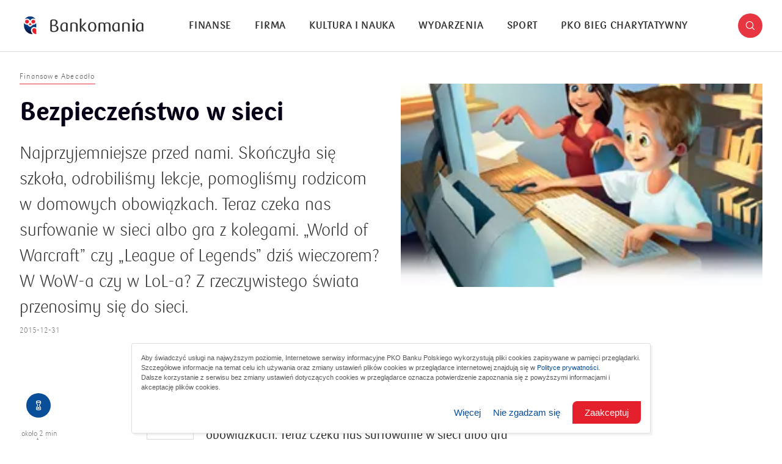

--- FILE ---
content_type: text/html; charset=utf-8
request_url: https://bankomania.pkobp.pl/encyklopedia-finansow/finansowe-abecadlo/bezpieczenstwo-w-sieci/
body_size: 11873
content:
<!DOCTYPE html>
<html lang="en">

<head>
    <!-- Google Tag Manager -->
    <script>(function(w,d,s,l,i){w[l]=w[l]||[];w[l].push({'gtm.start':
    new Date().getTime(),event:'gtm.js'});var f=d.getElementsByTagName(s)[0],
    j=d.createElement(s),dl=l!='dataLayer'?'&l='+l:'';j.async=true;j.src=
    'https://www.googletagmanager.com/gtm.js?id='+i+dl;f.parentNode.insertBefore(j,f);
    })(window,document,'script','dataLayer','GTM-NZQMN2W');</script>
    <!-- End Google Tag Manager -->

    <title>Bezpieczeństwo w sieci - Bankomania</title>
    <meta charset="UTF-8">
    <meta name="viewport" content="width=device-width, initial-scale=1.0, user-scalable=no">
    <meta http-equiv="X-UA-Compatible" content="IE=edge,chrome=1">
    <meta name="apple-mobile-web-app-capable" content="yes">
    <meta name="HandheldFriendly" content="True">
    <meta name="MobileOptimized" content="320">
    <meta name="apple-touch-fullscreen" content="yes">

    <meta property="title" content="Bezpieczeństwo w sieci - Bankomania"/>
    <meta property="description" content="Bezpieczeństwo w sieci - Bankomania"/>
    <meta property="og:locale" content="pl_PL"/>
    <meta property="og:type" content="website"/>
    <meta property="og:title" content="Bezpieczeństwo w sieci - Bankomania"/>
    <meta property="og:description" content="Bezpieczeństwo w sieci - Bankomania"/>
    <meta property="og:url" content="https://bankomania.pkobp.pl/encyklopedia-finansow/finansowe-abecadlo/bezpieczenstwo-w-sieci/"/>
    <meta property="og:robots" content="index, follow, noodp">
    <meta property="og:site_name" content="Bankomania portal"/>
    <meta property="og:image" content="https://bankomania.pkobp.pl//media_files/75428c34-de4e-4ea1-8e03-4681eb59fe9c.png"/>
    <meta property="og:image:width" content="1200" />
    <meta property="og:image:height" content="630" />
    <meta name="twitter:card" content="summary"/>
    <meta name="twitter:title" content="Bezpieczeństwo w sieci - Bankomania"/>
    <meta name="twitter:description" content="Bezpieczeństwo w sieci - Bankomania"/>
    <meta name="twitter:image" content="https://bankomania.pkobp.pl//media_files/75428c34-de4e-4ea1-8e03-4681eb59fe9c.png"/>

    <meta name="viewport" content="width=device-width, initial-scale=1, user-scalable=no">
    <meta name="ahrefs-site-verification" content="85ba6fd418a2312812a95d616208e2b29c496694eec883658c94987761c69ba4">

    <title>Bankomania</title>

    <link rel="apple-touch-icon" sizes="180x180" href="/static/dist/c4a3cb2700fd1750a4fb9cf66162893061300757/front/bankomania/img/favicon/apple-touch-icon.png">
    <link rel="icon" type="image/png" sizes="32x32" href="/static/dist/c4a3cb2700fd1750a4fb9cf66162893061300757/front/bankomania/img/favicon/favicon-32x32.png">
    <link rel="icon" type="image/png" sizes="16x16" href="/static/dist/c4a3cb2700fd1750a4fb9cf66162893061300757/front/bankomania/img/favicon/favicon-16x16.png">
    <link rel="manifest" href="/static/dist/c4a3cb2700fd1750a4fb9cf66162893061300757/front/bankomania/img/favicon/site.webmanifest">
    <link rel="mask-icon" href="/static/dist/c4a3cb2700fd1750a4fb9cf66162893061300757/front/bankomania/img/favicon/safari-pinned-tab.svg" color="#5bbad5">
    <meta name="apple-mobile-web-app-title" content="Bankomania">
    <meta name="application-name" content="Bankomania">
    <meta name="msapplication-TileColor" content="#ffffff">
    <meta name="theme-color" content="#ffffff">

    <link rel="stylesheet" href="/static/dist/c4a3cb2700fd1750a4fb9cf66162893061300757/front/bankomania/css/main.css">

    <script>
      window.pko = window.pko || {}; 
      window.pko = {
        google: {
          key: '' || '',
        },
        url: {
          main: 'https://bankomania.pkobp.pl/',
          path: '/'
        }
      };
    </script>

    
    
        
        <script id="ConsentMode">
/**
     * @version 1.1
     * @author PKO BP
     * @unit DUC
     */

 (function () {
    const consent = {
        ad_storage: 'denied',
        analytics_storage: 'denied',
        ad_personalization: 'denied',
        ad_user_data: 'denied'
    },

    getCookie = (name) => {
        var cookieArr = document.cookie.split(";");
        for (var i = 0; i < cookieArr.length; i++) {
            var cookiePair = cookieArr[i].split("=");
            if (name == cookiePair[0].trim()) {
                return decodeURIComponent(cookiePair[1]);
            }
        }
        return "";
    },

    setConsent = () => {
        window.dataLayer = window.dataLayer || [];
        function gtag() { dataLayer.push(arguments); }
        gtag('consent', 'default', consent);
        gtag('set', 'url_passthrough', false);
    },

    checkConsent = () => {
        if (getCookie("1_RODO_PART") || getCookie("3_RODO_FULL")) {
            consent.ad_storage = 'granted';
            consent.analytics_storage = 'granted';
            consent.ad_user_data = 'granted';
            consent.ad_personalization = 'granted';
        };
        setConsent();
    }

     _init = () => checkConsent();

    _init();

})();
</script>

<!-- Google Tag Manager -->
<script>(function(w,d,s,l,i){w[l]=w[l]||[];w[l].push({'gtm.start':
new Date().getTime(),event:'gtm.js'});var f=d.getElementsByTagName(s)[0],
j=d.createElement(s),dl=l!='dataLayer'?'&l='+l:'';j.async=true;j.src=
'https://www.googletagmanager.com/gtm.js?id='+i+dl;f.parentNode.insertBefore(j,f);
})(window,document,'script','dataLayer','GTM-NZQMN2W');</script>
<!-- End Google Tag Manager -->

<!-- pkobp_sid -->
<script>
        (function() {
            var cookieSid = {
                name: 'pkobp_sid',
                options: {
                    expires: 30 * 60 * 1000,
                    path: '/',
                    domain: '.pkobp.pl',
                    sameSite: 'None',
                    secure: true,
                },
            }

            function generateSid() {
                var randomNumber = Math.floor((Math.random() * (10 ** 10)) + 1);
                var unixTimestamp = (new Date().getTime() / 1000).toFixed(0);
                var sid = `${randomNumber}.${unixTimestamp}`;

                return sid;
            };

            function getCookie(name) {
                var v = document.cookie.match('(^|;) ?' + name + '=([^;]*)(;|$)');
                return v ? v[2] : null;
            }

            function setCookie(name, value, options) {
                var d = new Date;
                d.setTime(d.getTime() + options.expires);
                document.cookie = name + '=' + value + '; path=' + options.path + '; domain=' + options.domain + '; expires=' + d.toGMTString() + '; SameSite=' + options.sameSite + (options.secure ? '; Secure' : '');
            }

            if (getCookie(cookieSid.name)) {
                setCookie(cookieSid.name, getCookie(cookieSid.name), cookieSid.options);
            } else {
                setCookie(cookieSid.name, generateSid(), cookieSid.options);
            }
        })();
    </script>
    

    
        
        <script type="text/javascript">
<!--//--><![CDATA[//><!--
var gemius_identifier = 'bQnqIUuudxkoHH_u5AGA7MV4.Km1.oxhDl7i2jAkE.7.Q7';
// lines below shouldn't be edited
function gemius_pending(i) { window[i] = window[i] || function() {var x = window[i+'_pdata'] = window[i+'_pdata'] || []; x[x.length]=arguments;};};gemius_pending('gemius_hit'); gemius_pending('gemius_event'); gemius_pending('pp_gemius_hit'); gemius_pending('pp_gemius_event');(function(d,t) {try {var gt=d.createElement(t),s=d.getElementsByTagName(t)[0],l='http'+((location.protocol=='https:')?'s':''); gt.setAttribute('async','async');gt.setAttribute('defer','defer'); gt.src=l+'://www.pkobp.pl/static/_front/_js/gemius.js'; s.parentNode.insertBefore(gt,s);} catch (e) {}})(document,'script');
//--><!]]>
</script>
    

    


</head>


<body class="js-article-page" itemscope itemtype="http://schema.org/WebPage">

    <!-- Google Tag Manager (noscript) -->
    <noscript><iframe src="https://www.googletagmanager.com/ns.html?id=GTM-NZQMN2W" 
    height="0" width="0" style="display:none;visibility:hidden"></iframe></noscript>
    <!-- End Google Tag Manager (noscript) -->


    

    

    



<a href="#main" id="skip-to-content" class="show-for-sr" aria-label="Skip to the main content"></a>

<header role="banner" class="">
    <div class="row align-middle">
        <div class="shrink large-order-3 columns">

            <a href="#" role="button" class="search-trigger icon icon-search" title="Search"></a>


        </div>
        <div class="columns large-order-1" data-logo-column>

            <a href="/" class="logo" aria-label="Bankomania">
                <img src="/static/_front/_bankomania/img/logo-white-bg.png" alt="Logo Bankomanii"/>
            </a>


            <div class="overlay"></div>

        </div>
        <div class="columns large-order-2" data-menu-column>

            <div class="menu-container">
                <nav class="main-nav" role="navigation">
                    <ul role="menu">
                        
                            
                                <li class="" role="menuitem">
                                <a href="/finanse/" title="Finanse">Finanse</a>
                                </li>
                            
                        
                            
                                <li class="" role="menuitem">
                                <a href="/firma/" title="Firma">Firma</a>
                                </li>
                            
                        
                            
                                <li class="" role="menuitem">
                                <a href="/kultura-i-nauka/" title="Kultura i nauka">Kultura i nauka</a>
                                </li>
                            
                        
                            
                                <li class="" role="menuitem">
                                <a href="/wydarzenia/" title="Wydarzenia">Wydarzenia</a>
                                </li>
                            
                        
                            
                                <li class="" role="menuitem">
                                <a href="/sport/" title="Sport">Sport</a>
                                </li>
                            
                        
                            
                                <li class="" role="menuitem">
                                <a href="/bieg-charytatywny/" title="PKO Bieg Charytatywny">PKO Bieg Charytatywny</a>
                                </li>
                            
                        
                    </ul>
                </nav>

                
<div class="secondary-menu">
    <hr>

    
        <span class="label">Infolinia:</span>
        
          <a href="tel:800 302 302" class="phone-number" title="Infolinia PKO Banku Polskiego:">800 302 302</a>,
        
        
          <a href="tel:800 302 302" class="phone-number" title="Infolinia Korporacje i Samorządy:">801 363 636</a>
        
    
    <hr>

    <ul role="menu">
        
        
    
    
<li>

    <a class="footer__list-item"   href="/archiwum-lista-magazynow-drukowanych/">
        Magazyn Bankomania
    </a>

</li>




    
    
<li>

    <a class="footer__list-item"   href="/encyklopedia-finansow/?finansowe-abecadlo=1">
        Finansowe abecadło
    </a>

</li>




    
    
<li>

    <a class="footer__list-item"   href="/encyklopedia-finansow/">
        Encyklopedia Finansów
    </a>

</li>




    
    
<li>

    <a class="footer__list-item"   href="https://www.szkolneblogi.pl/">
        Szkolne Blogi
    </a>

</li>







        
    
    
<li>

    <a class="footer__list-item" target="_blank"  href="https://pl-pl.facebook.com/PKOBankPolski">
        Facebook PKO Banku Polskiego<span class="visually-hidden"> otworzy się w nowym oknie</span>
    </a>

</li>




    
    
<li>

    <a class="footer__list-item" target="_blank"  href="https://pl-pl.facebook.com/MojeInteligo">
        Facebook Inteligo<span class="visually-hidden"> otworzy się w nowym oknie</span>
    </a>

</li>




    
    
<li>

    <a class="footer__list-item" target="_blank"  href="https://pl-pl.facebook.com/PKOBankPolskiBiegajmyRazem">
        Facebook Biegajmy Razem<span class="visually-hidden"> otworzy się w nowym oknie</span>
    </a>

</li>




    
    
<li>

    <a class="footer__list-item" target="_blank"  href="https://www.facebook.com/PKOBankPolskiGrajmyRazem/">
        Facebook PKO Bank Polski Grajmy Razem <span class="visually-hidden"> otworzy się w nowym oknie</span>
    </a>

</li>







        
    
    
<li>

    <a class="footer__list-item" target="_blank"  href="https://twitter.com/pkobp">
        Twitter PKO Bank Polski<span class="visually-hidden"> otworzy się w nowym oknie</span>
    </a>

</li>




    
    
<li>

    <a class="footer__list-item" target="_blank"  href="https://twitter.com/biegajmy_razem">
        Twitter Biegajmy razem<span class="visually-hidden"> otworzy się w nowym oknie</span>
    </a>

</li>




    
    
<li>

    <a class="footer__list-item" target="_blank"  href="https://www.instagram.com/pkobp/?hl=pl">
        Instagram PKO Bank Polski<span class="visually-hidden"> otworzy się w nowym oknie</span>
    </a>

</li>




    
    
<li>

    <a class="footer__list-item" target="_blank"  href="https://www.instagram.com/pkobiegajmyrazem/?hl=pl">
        Instagram Biegajmy razem<span class="visually-hidden"> otworzy się w nowym oknie</span>
    </a>

</li>




    
    
<li>

    <a class="footer__list-item" target="_blank"  href="https://twitter.com/grajmy_razem">
        Twitter PKO BP Grajmy razem<span class="visually-hidden"> otworzy się w nowym oknie</span>
    </a>

</li>







        
    
    
<li>

    <a class="footer__list-item" target="_blank"  href="https://www.linkedin.com/company/pko-bp/?originalSubdomain=pl ">
        Linkedin PKO Bank Polski<span class="visually-hidden"> otworzy się w nowym oknie</span>
    </a>

</li>




    
    
<li>

    <a class="footer__list-item"   href="https://www.youtube.com/channel/UCuhspe1DNZKGkd3Mp9sPHCQ">
        Youtube PKO Banku Polskiego
    </a>

</li>




    
    
<li>

    <a class="footer__list-item" target="_blank"  href="https://www.stolat.pkobp.pl/">
        Sto lat PKO Banku Polskiego<span class="visually-hidden"> otworzy się w nowym oknie</span>
    </a>

</li>




    
    
<li>

    <a class="footer__list-item"   href="/kontakt/">
        Kontakt
    </a>

</li>




    
    
<li>

    <a class="footer__list-item"   href="/o-nas/">
        O nas
    </a>

</li>







    </ul>

    
    <ul class="social-media-links" role="list">
        
        <li role="listitem">
            <a href="https://www.facebook.com/PKOBankPolskiBiegajmyRazem" class="icon icon-facebook-dark" title="Facebook" rel="alternate"></a>
        </li>
        
        
        
        <li role="listitem">
            <a href="https://www.instagram.com/pkobiegajmyrazem/" class="icon icon-instagram-dark" title="Instagram" rel="alternate"></a>
        </li>
        
        
        <li role="listitem">
            <a href="https://twitter.com/pkobp" class="icon icon-twitter-x-dark" title="Twitter" rel="alternate"></a>
        </li>
        
        
        <li role="listitem">
            <a href="https://www.youtube.com/playlist?list=PL5xZmvvYELkUDR0ZIU4CdF48mBs3ocK6Q" class="icon icon-youtube-dark" title="YouTube" rel="alternate"></a>
        </li>
        
    </ul>
    

    
      <hr>
      <span class="label">Kod BIC (Swift): BPKOPLPW</span>
    

    <hr>

    <p class="copyright-info">&copy; <a href="#" title="PKO Bank Polski" rel="copyright">2026 PKO Bank Polski</a></p>
</div>

            </div>

        </div>
        <div class="shrink columns large-order-4 hide-for-large">

            <button class="hamburger-menu" aria-label="Menu">
                <span></span>
                <span></span>
                <span></span>
            </button>

        </div>
    </div>


    <div class="search-bar-container">
        <div class="row">
            <div class="small-12 columns">
                <form id="search-form" class="search-form" action="/wyniki-wyszukiwania/">
                    <div class="field">
                        <input id="search" type="text" placeholder="Szukaj" value="" name="query">
                        <div class="buttons-wrap">
                            <button id="search-button" type="submit" class="icon icon-search" value="Search" title="Search"></button>
                            <button id="search-reset" class="icon icon-close" value="Reset" title="Reset"></button>
                        </div>
                    </div>
                </form>
            </div>
        </div>
    </div>

</header>



    <main id="main" role="main">
        <article class="single-post js-article" itemscope="" itemtype="http://schema.org/Article">
            
                            <div class="post-header">
                <div class="row align-center">
                    <div class="small-12 small-order-2 large-6 large-order-1 columns">

                        
                            <div class="post-meta" data-view="0">

                                <div class="category-name" title="Kategoria: Finansowe Abecadło">Finansowe Abecadło</div>
                            </div>
                        

                        
                            <h1 itemprop="name" class="entry-title" data-view="1">Bezpieczeństwo w sieci</h1>
                        

                        


                        


                        
                            <span class="sub-title" itemprop="headline mainEntityOfPage" data-view="2">Najprzyjemniejsze przed nami. Skończyła się szkoła, odrobiliśmy lekcje, pomogliśmy rodzicom w domowych obowiązkach. Teraz czeka nas surfowanie w sieci albo gra z kolegami. „World of Warcraft” czy „League of Legends” dziś wieczorem? W WoW-a czy w LoL-a? Z rzeczywistego świata przenosimy się do sieci. </span>
                        

                        
                            <span class="post-date" itemprop="datePublished dateModified" data-view="3">
                              
                                2015-12-31
                              
                            </span>
                        

                    </div>
                    <div class="small-12 small-order-1 large-6 large-order-2 columns">

                        
                            <span class="featured-image" data-bg-image="/media_files/75428c34-de4e-4ea1-8e03-4681eb59fe9c.png" itemprop="image" content="75428c34-de4e-4ea1-8e03-4681eb59fe9c.png" role="banner"></span>
                        



                        


                    </div>
                </div>
            </div>
            

            <div class="row">
                <div class="columns large-1 large-order-1 show-for-large">

                    <div class="floating-social" data-sticky>

                        <div class="progress-indicator">
                            <svg>
                                <g>
                                    <circle cx="0" cy="0" r="20" stroke="black" class="animated-circle" transform="translate(50,50) rotate(-90)"></circle>
                                </g>
                                <g>
                                    <circle cx="0" cy="0" r="38" transform="translate(50,50) rotate(-90)"></circle>
                                </g>
                            </svg>
                            <span class="icon icon-timer"></span>
                            <span class="icon icon-complete"></span>
                        </div>

                        <span class="reading-time">około <span class="js-read-time"><span class="icon icon-timer" style="font-size: 9px;"></span> min</span> czytania</span>
                        
                            <ul class="social-share" role="list">
    <li role="listitem">
        <a href="http://www.twitter.com/share?url=https://bankomania.pkobp.pl/encyklopedia-finansow/finansowe-abecadlo/bezpieczenstwo-w-sieci/" class="icon icon-twitter" title="Udostępnij na Twitterze" target="_blank" rel="bookmark"></a>
    </li>
    <li role="listitem">
        <a href="https://www.facebook.com/sharer/sharer.php?u=https://bankomania.pkobp.pl/encyklopedia-finansow/finansowe-abecadlo/bezpieczenstwo-w-sieci/" class="icon icon-facebook" title="Udostępnij na Facebooku" target="_blank" rel="bookmark"></a>
    </li>
    
</ul>
                        
                    </div>

                </div>
                <div class="columns small-12 small-order-2 large-7 large-order-2">

                    <div class="dropcap wysiwyg" itemprop="description" ref="content" data-view="0">
                        <p>Najprzyjemniejsze przed nami. Skończyła się szkoła, odrobiliśmy lekcje, pomogliśmy rodzicom w domowych obowiązkach. Teraz czeka nas surfowanie w sieci albo gra z kolegami. &bdquo;World of Warcraft&rdquo; czy &bdquo;League of Legends&rdquo; dziś wieczorem? W WoW-a czy w LoL-a? Z rzeczywistego świata przenosimy się do sieci.</p>
<p>Internet to piękny i ciekawy świat. Nawet jeśli już sprawnie się po nim poruszamy, to nie znaczy, że jesteśmy w nim bezpieczni. &bdquo;Jak to? Jestem przecież w swoim pokoju, nic złego nie może mi się tu przydarzyć&rdquo; &ndash; może ktoś powiedzieć. Prawda leży gdzieś pośrodku. Po włączeniu internetu, jesteśmy jednocześnie w dw&oacute;ch światach: naszego pokoju i tego cybernetycznego.</p>
<p>Kiedy publikujemy informacje o sobie, stają się one dostępne dla wszystkich. Czy na pewno chcemy, żeby wszyscy wszystko o nas wiedzieli? Zwłaszcza, kiedy są to informacje bardzo prywatne i osobiste. Imię i nazwisko, adres domowy i numer telefonu ogłoszone w internecie są już dostępne każdemu, kto tylko chce je wykorzystać. A wcale nie jest pewne, że będzie chciał je wykorzystać dla naszego dobra.</p>
<p>W sieci najczęściej rozmawiamy ze znajomymi. Ale nie zawsze. Trzeba się poważnie zastanowić, czy gdyby ktoś nieznajomy zaczepił nas na ulicy, też chętnie byśmy z nim rozmawiali. Osoby, kt&oacute;ra chce z nami rozmawiać w sieci, nie widzimy. Może udawać kogoś innego, niż jest w rzeczywistości. Z osobami poznanymi w sieci nie należy umawiać się w prawdziwym świecie. Nie wolno podawać im swojego adresu ani żadnych bliższych informacji!</p>
<p>Choć internet może dawać poczucie pełnej anonimowości i przybierania jakiej się chce postaci (jak w grze komputerowej), ważne jest, żeby być w nim sobą, a nie stać się <em>trollem</em>. Trollowanie w sieci to nie tylko niepotrzebne sprawianie przykrości innym. Prowadzi do niechęci, nienawiści i agresji. A to zagraża bezpieczeństwu nas wszystkich, a nie tylko tych, kt&oacute;rzy spotkają na swej drodze trolla.</p>
<p>Jeśli będziemy zachowywać te zasady, a w dodatku używać tylko legalnego oprogramowania, aktualnego systemu operacyjnego i program&oacute;w antywirusowych, to w sieci nie powinno przytrafić nam się nic złego.</p>
<p><iframe src="https://www.youtube.com/embed/E2mG-BT8u88" frameborder="0" width="560" height="315"></iframe></p>
                    </div>


                    <div>
                      
                    </div>

                    

                    

                    

                </div>

                <div class="columns small-12 small-order-1 large-4 large-order-3">
                    

                    
                    
                </div>
            </div>

        </article>

        <div class="row">
            <div class="column">
                <span class="divider"></span>
            </div>
        </div>

        <section class="related-posts js-trigger-loading">
            <div class="row align-center text-center">
                <div class="small-12 column">
                    <h3 class="section-title" data-view="0">Sprawdź również</h3>
                </div>
            </div>

            <div class="row">
                
                    
                        <div class="columns small-12 large-3">
                              <article class="post-card " data-view="0" itemscope itemtype="http://schema.org/Article">
      <div class="featured-image-container">
          <a href="/kultura-i-nauka/odpowiedzialnosc-spoleczna/po-drodze-z-historia-80-lat-oddzialu-1-w-lublinie/" class="featured-image" itemprop="mainEntityOfPage" title="Po drodze z historią. 80 lat Oddziału 1 w Lublinie"
            rel="bookmark" data-bg-image="/media_files/3b89afb6-aae6-4ecc-a092-953b022379c0.jpg">
              <img src="/media_files/3b89afb6-aae6-4ecc-a092-953b022379c0.jpg" itemprop="image"
                  alt="Po drodze z historią. 80 lat Oddziału 1 w Lublinie">
          </a>
      </div>
      <div class="content">
          <a href="/kultura-i-nauka/odpowiedzialnosc-spoleczna/po-drodze-z-historia-80-lat-oddzialu-1-w-lublinie/" class="category-name" title="Kategoria: Kultura i nauka">
              <span>Kultura i nauka</span>
          </a>
          <meta itemprop="author" content="admin">
          <h3 class="post-title" itemprop="name headline">
              <a href="/kultura-i-nauka/odpowiedzialnosc-spoleczna/po-drodze-z-historia-80-lat-oddzialu-1-w-lublinie/" title="Po drodze z historią. 80 lat Oddziału 1 w Lublinie" rel="bookmark">Po drodze z historią. 80 lat Oddziału 1 w Lublinie</a>
          </h3>
          <p class="excerpt" itemprop="description">80 lat działalności Oddziału 1 w Lublinie to wyjątkowy jubileusz, który przypomina o sile lokalnych instytucji i ich znaczeniu w życiu społeczności. Z tej okazji powstała publikacja poświęcona lubelskiej placówce – przygotowana wspólnie przez Fundację Banku oraz Fundację Ośrodka KARTA. Wydanie to wpisuje się w cykl „Po drodze z historią – seria jubileuszowa oddziałów PKO Banku Polskiego”.</p>


          <span class="post-date" itemprop="datePublished dateModified">2025-10-27</span>
      </div>
  </article>
                        </div>
                    
                
                    
                        <div class="columns small-12 large-3">
                              <article class="post-card " data-view="0" itemscope itemtype="http://schema.org/Article">
      <div class="featured-image-container">
          <a href="/kultura-i-nauka/odpowiedzialnosc-spoleczna/po-drodze-z-historia-70-lat-oddzialu-1-w-cieszynie/" class="featured-image" itemprop="mainEntityOfPage" title="Po drodze z historią. 70 lat Oddziału 1 w Cieszynie"
            rel="bookmark" data-bg-image="/media_files/2404ae0f-ae84-477e-a5b0-c5ac652d26e1.png">
              <img src="/media_files/2404ae0f-ae84-477e-a5b0-c5ac652d26e1.png" itemprop="image"
                  alt="Po drodze z historią. 70 lat Oddziału 1 w Cieszynie">
          </a>
      </div>
      <div class="content">
          <a href="/kultura-i-nauka/odpowiedzialnosc-spoleczna/po-drodze-z-historia-70-lat-oddzialu-1-w-cieszynie/" class="category-name" title="Kategoria: Kultura i nauka">
              <span>Kultura i nauka</span>
          </a>
          <meta itemprop="author" content="admin">
          <h3 class="post-title" itemprop="name headline">
              <a href="/kultura-i-nauka/odpowiedzialnosc-spoleczna/po-drodze-z-historia-70-lat-oddzialu-1-w-cieszynie/" title="Po drodze z historią. 70 lat Oddziału 1 w Cieszynie" rel="bookmark">Po drodze z historią. 70 lat Oddziału 1 w Cieszynie</a>
          </h3>
          <p class="excerpt" itemprop="description">PKO Bank Polski świętuje 70 lat działalności Oddziału 1 w Cieszynie. W ramach cyklu „Po drodze z historią – seria jubileuszowa oddziałów PKO Banku Polskiego” fundacja banku i Fundacja Ośrodka KARTA przygotowały publikację o cieszyńskiej placówce.</p>


          <span class="post-date" itemprop="datePublished dateModified">2025-10-21</span>
      </div>
  </article>
                        </div>
                    
                
                    
                        <div class="columns small-12 large-3">
                              <article class="post-card " data-view="0" itemscope itemtype="http://schema.org/Article">
      <div class="featured-image-container">
          <a href="/encyklopedia-finansow/finansowe-abecadlo/gospodarowanie-pieniedzmi/" class="featured-image" itemprop="mainEntityOfPage" title="Gospodarowanie pieniędzmi"
            rel="bookmark" data-bg-image="/media_files/ac9be45a-c522-4fb8-86b9-bc2c69909c02.png">
              <img src="/media_files/ac9be45a-c522-4fb8-86b9-bc2c69909c02.png" itemprop="image"
                  alt="Gospodarowanie pieniędzmi">
          </a>
      </div>
      <div class="content">
          <a href="/encyklopedia-finansow/finansowe-abecadlo/gospodarowanie-pieniedzmi/" class="category-name" title="Kategoria: Encyklopedia Finansów">
              <span>Encyklopedia Finansów</span>
          </a>
          <meta itemprop="author" content="admin">
          <h3 class="post-title" itemprop="name headline">
              <a href="/encyklopedia-finansow/finansowe-abecadlo/gospodarowanie-pieniedzmi/" title="Gospodarowanie pieniędzmi" rel="bookmark">Gospodarowanie pieniędzmi</a>
          </h3>
          <p class="excerpt" itemprop="description">Pieniądze mają to do siebie, że ile by się ich nie miało, zawsze brakuje. Ludzie próbują radzić sobie z tym w rozmaity sposób. Jedni starają się coraz więcej pracować lub rozwijać swój biznes i być bardziej przedsiębiorczy... </p>


          <span class="post-date" itemprop="datePublished dateModified">2016-04-30</span>
      </div>
  </article>
                        </div>
                    
                
                    
                        <div class="columns small-12 large-3">
                              <article class="post-card " data-view="0" itemscope itemtype="http://schema.org/Article">
      <div class="featured-image-container">
          <a href="/encyklopedia-finansow/finansowe-abecadlo/sejf/" class="featured-image" itemprop="mainEntityOfPage" title="Sejf"
            rel="bookmark" data-bg-image="/media_files/7e235e04-cf9e-4d52-89dc-c9d1c5ed1c25.png">
              <img src="/media_files/7e235e04-cf9e-4d52-89dc-c9d1c5ed1c25.png" itemprop="image"
                  alt="Sejf">
          </a>
      </div>
      <div class="content">
          <a href="/encyklopedia-finansow/finansowe-abecadlo/sejf/" class="category-name" title="Kategoria: Encyklopedia Finansów">
              <span>Encyklopedia Finansów</span>
          </a>
          <meta itemprop="author" content="admin">
          <h3 class="post-title" itemprop="name headline">
              <a href="/encyklopedia-finansow/finansowe-abecadlo/sejf/" title="Sejf" rel="bookmark">Sejf</a>
          </h3>
          <p class="excerpt" itemprop="description">Sejf to taki mały, prywatny skarbiec. Zwykle jest to stalowa, pancerna szafka albo rodzaj szuflady. Służy do przechowywania cennych rzeczy – pieniędzy, kosztowności, biżuterii lub ważnych dokumentów.</p>


          <span class="post-date" itemprop="datePublished dateModified">2015-12-31</span>
      </div>
  </article>
                        </div>
                    
                
            </div>
        </section>

    </main>




<footer role="contentinfo">

    <section class="footer-menu">
        <div class="row">
            <div class="small-12 medium-3 columns">

                <ul class="menu">
                    
    
    
<li>

    <a class="footer__list-item"   href="/archiwum-lista-magazynow-drukowanych/">
        Magazyn Bankomania
    </a>

</li>




    
    
<li>

    <a class="footer__list-item"   href="/encyklopedia-finansow/?finansowe-abecadlo=1">
        Finansowe abecadło
    </a>

</li>




    
    
<li>

    <a class="footer__list-item"   href="/encyklopedia-finansow/">
        Encyklopedia Finansów
    </a>

</li>




    
    
<li>

    <a class="footer__list-item"   href="https://www.szkolneblogi.pl/">
        Szkolne Blogi
    </a>

</li>







                </ul>

            </div>
            <div class="small-12 medium-3 columns">

                <ul class="menu">
                    
    
    
<li>

    <a class="footer__list-item" target="_blank"  href="https://pl-pl.facebook.com/PKOBankPolski">
        Facebook PKO Banku Polskiego<span class="visually-hidden"> otworzy się w nowym oknie</span>
    </a>

</li>




    
    
<li>

    <a class="footer__list-item" target="_blank"  href="https://pl-pl.facebook.com/MojeInteligo">
        Facebook Inteligo<span class="visually-hidden"> otworzy się w nowym oknie</span>
    </a>

</li>




    
    
<li>

    <a class="footer__list-item" target="_blank"  href="https://pl-pl.facebook.com/PKOBankPolskiBiegajmyRazem">
        Facebook Biegajmy Razem<span class="visually-hidden"> otworzy się w nowym oknie</span>
    </a>

</li>




    
    
<li>

    <a class="footer__list-item" target="_blank"  href="https://www.facebook.com/PKOBankPolskiGrajmyRazem/">
        Facebook PKO Bank Polski Grajmy Razem <span class="visually-hidden"> otworzy się w nowym oknie</span>
    </a>

</li>







                </ul>

            </div>
            <div class="small-12 medium-3 columns">

                <ul class="menu">
                    
    
    
<li>

    <a class="footer__list-item" target="_blank"  href="https://twitter.com/pkobp">
        Twitter PKO Bank Polski<span class="visually-hidden"> otworzy się w nowym oknie</span>
    </a>

</li>




    
    
<li>

    <a class="footer__list-item" target="_blank"  href="https://twitter.com/biegajmy_razem">
        Twitter Biegajmy razem<span class="visually-hidden"> otworzy się w nowym oknie</span>
    </a>

</li>




    
    
<li>

    <a class="footer__list-item" target="_blank"  href="https://www.instagram.com/pkobp/?hl=pl">
        Instagram PKO Bank Polski<span class="visually-hidden"> otworzy się w nowym oknie</span>
    </a>

</li>




    
    
<li>

    <a class="footer__list-item" target="_blank"  href="https://www.instagram.com/pkobiegajmyrazem/?hl=pl">
        Instagram Biegajmy razem<span class="visually-hidden"> otworzy się w nowym oknie</span>
    </a>

</li>




    
    
<li>

    <a class="footer__list-item" target="_blank"  href="https://twitter.com/grajmy_razem">
        Twitter PKO BP Grajmy razem<span class="visually-hidden"> otworzy się w nowym oknie</span>
    </a>

</li>







                </ul>

            </div>
            <div class="small-12 medium-3 columns">

                <ul class="menu">
                    
    
    
<li>

    <a class="footer__list-item" target="_blank"  href="https://www.linkedin.com/company/pko-bp/?originalSubdomain=pl ">
        Linkedin PKO Bank Polski<span class="visually-hidden"> otworzy się w nowym oknie</span>
    </a>

</li>




    
    
<li>

    <a class="footer__list-item"   href="https://www.youtube.com/channel/UCuhspe1DNZKGkd3Mp9sPHCQ">
        Youtube PKO Banku Polskiego
    </a>

</li>




    
    
<li>

    <a class="footer__list-item" target="_blank"  href="https://www.stolat.pkobp.pl/">
        Sto lat PKO Banku Polskiego<span class="visually-hidden"> otworzy się w nowym oknie</span>
    </a>

</li>




    
    
<li>

    <a class="footer__list-item"   href="/kontakt/">
        Kontakt
    </a>

</li>




    
    
<li>

    <a class="footer__list-item"   href="/o-nas/">
        O nas
    </a>

</li>







                </ul>

                <div class="spacer s15"></div>

                
                <ul class="social-media-links">
                    
                    <li>
                        <a href="https://www.facebook.com/PKOBankPolskiBiegajmyRazem" class="icon icon-facebook-dark" title="Facebook" rel="alternate"></a>
                    </li>
                    
                    
                    
                    <li>
                        <a href="https://www.instagram.com/pkobiegajmyrazem/" class="icon icon-instagram-dark" title="Instagram" rel="alternate"></a>
                    </li>
                    
                    
                    <li>
                        <a href="https://twitter.com/pkobp" class="icon icon-twitter-x-dark" title="Twitter" rel="alternate"></a>
                    </li>
                    
                    
                    <li>
                        <a href="https://www.youtube.com/playlist?list=PL5xZmvvYELkUDR0ZIU4CdF48mBs3ocK6Q" class="icon icon-youtube-dark" title="YouTube" rel="alternate"></a>
                    </li>
                    
                </ul>
                
            </div>
        </div>
    </section>


    <div class="bottom-section">
        <div class="row align-middle">
            <div class="small-12 medium-3 columns">
                <p class="copyright">&copy; <a href="#" title="PKO Bank Polski" rel="copyright">2026 PKO Bank Polski</a></p>
            </div>
            <div class="small-12 medium-3 columns">
              
                <p>Kod BIC (Swift): BPKOPLPW</p>
              
            </div>
            <div class="small-12 medium-6 columns">
              
                <p class="info-line">Infolinia PKO Banku Polskiego:&nbsp;<a href="tel:800 302 302">800 302 302</a></p>
              
              
                <p class="info-line">Infolinia Korporacje i Samorządy:&nbsp;<a href="tel:801 363 636">801 363 636</a></p>
              
            </div>
        </div>
    </div>


</footer>


    
    
        <div class="pko-cookie-rodo" id="pko-cookie-rodo-first">
            <div class="pko-cookie-rodo__inner-container">
                <div class="pko-cookie-rodo__top">
                    <p>  Aby świadczyć usługi na najwyższym poziomie, Internetowe serwisy informacyjne PKO Banku Polskiego wykorzystują pliki cookies zapisywane w pamięci przeglądarki. Szczegółowe informacje na temat celu ich używania oraz zmiany ustawień plików cookies w przeglądarce internetowej znajdują się w&nbsp;<a href="https://www.pkobp.pl/polityka-prywatnosci/" target="_blank" class="no-wrap">Polityce prywatności</a>. </p> <p>  Dalsze korzystanie z serwisu bez zmiany ustawień dotyczących cookies w przeglądarce oznacza potwierdzenie zapoznania się z powyższymi informacjami i akceptację plików cookies. </p>
                </div>

                <div class="pko-cookie-rodo__bottom cf">
                    <a href="#" id="pko-cookie-rodo-first-accept" class="cta pko-cookie-rodo__cta pko-cookie-rodo-cta">
                        Zaakceptuj
                    </a>
                    <a href="#" class="pko-cookie-rodo__reject-link" id="pko-cookie-rodo-first-reject">
                        Nie zgadzam się
                    </a>
                    <a href="#" id="pko-cookie-rodo-first-settings" class="pko-cookie-rodo__remind-link">
                        Więcej
                    </a>
                </div>
            </div>
        </div>

        <div class="pko-cookie-rodo" id="pko-cookie-rodo-second"
                
        >
            <div class="pko-cookie-rodo__inner-container">
                <div class="pko-cookie-rodo__top">
                    <p><a href="http://www.pkobp.pl/polityka-plikow-cookie/">Pliki cookies</a> przetwarzane są m.in. w celu jak najlepszego dopasowania prezentowanych treści do potrzeb i zainteresowań użytkowników a także w celu zapewnienia bezpieczeństwa usług świadczonych przez Bank oraz aby dokonywać pomiarów, które pozwalają udoskonalać produkty i usługi oferowane przez Bank. Szczegółowe informacje na temat rodzajów plików cookies, sposobach korzystania z plików oraz usuwania, a także o naszych partnerach znajdują się w <a href="http://www.pkobp.pl/polityka-prywatnosci/">Polityce prywatności</a></p>
                </div>

                <div class="pko-cookie-rodo__bottom cf">
                    <a href="#" id="pko-cookie-rodo-second-accept" class="cta pko-cookie-rodo__cta pko-cookie-rodo-cta">
                        Zaakceptuj
                    </a>
                    <a href="#" id="pko-cookie-rodo-second-postpone" class="pko-cookie-rodo__remind-link">
                        Przypomnij później
                    </a>
                </div>
            </div>
        </div>
    
    
        
<script type="pko-x-template" id="form-cookie-not-allowed">
  <p>Zablokowałeś zapisywanie plików cookies. Aby wypełnic ten formularz musisz odblokować zapisywanie plików cookies. <a href="/polityka-prywatnosci/" target="_blank">Dowiedz się więcej</a> o celu ich używania i zmianie ustawień plików cookies w przeglądarce internetowej. Jeśli zgadasz się na zapisywanie plików cookie, zmień ustawienia przeglądarki</p>
  <p>
      <a href="/polityka-prywatnosci/#cookies" class="cookie__link">Jak włączyć zapisywanie plików cookies</a>
  </p>
  </script>

    


<script src="/static/dist/c4a3cb2700fd1750a4fb9cf66162893061300757/front/bankomania/js/main.bankomania.js"></script>


    

    

    
        
        <!-- Google Tag Manager (noscript) -->
<noscript><iframe src="https://www.googletagmanager.com/ns.html?id=GTM-NZQMN2W"
height="0" width="0" style="display:none;visibility:hidden"></iframe></noscript>
<!-- End Google Tag Manager (noscript) -->
    



</body>
</html>

--- FILE ---
content_type: application/javascript; charset=utf-8
request_url: https://bankomania.pkobp.pl/static/dist/c4a3cb2700fd1750a4fb9cf66162893061300757/front/bankomania/js/main.bankomania.js
body_size: 87061
content:
/*! For license information please see main.bankomania.js.LICENSE */
!function(t){var e=window.webpackJsonp;window.webpackJsonp=function(n,i,o){for(var u,a,s=0,c=[];s<n.length;s++)a=n[s],r[a]&&c.push(r[a][0]),r[a]=0;for(u in i)Object.prototype.hasOwnProperty.call(i,u)&&(t[u]=i[u]);for(e&&e(n,i,o);c.length;)c.shift()()};var n={},r={11:0};function i(e){if(n[e])return n[e].exports;var r=n[e]={i:e,l:!1,exports:{}};return t[e].call(r.exports,r,r.exports,i),r.l=!0,r.exports}i.e=function(t){var e=r[t];if(0===e)return new Promise(function(t){t()});if(e)return e[2];var n=new Promise(function(n,i){e=r[t]=[n,i]});e[2]=n;var o=document.getElementsByTagName("head")[0],u=document.createElement("script");u.type="text/javascript",u.charset="utf-8",u.async=!0,u.timeout=12e4,i.nc&&u.setAttribute("nonce",i.nc),u.src=i.p+""+({0:"homepage-page",1:"quiz-page",2:"encyclopedia-page",3:"subpage-page",4:"survey-page",5:"category-page",6:"search-page",7:"article-page",8:"archive-page",9:"gallery-page",10:"error-page"}[t]||t)+".js";var a=setTimeout(s,12e4);function s(){u.onerror=u.onload=null,clearTimeout(a);var e=r[t];0!==e&&(e&&e[1](new Error("Loading chunk "+t+" failed.")),r[t]=void 0)}return u.onerror=u.onload=s,o.appendChild(u),n},i.m=t,i.c=n,i.d=function(t,e,n){i.o(t,e)||Object.defineProperty(t,e,{configurable:!1,enumerable:!0,get:n})},i.n=function(t){var e=t&&t.__esModule?function(){return t.default}:function(){return t};return i.d(e,"a",e),e},i.o=function(t,e){return Object.prototype.hasOwnProperty.call(t,e)},i.p="/static/dist/c4a3cb2700fd1750a4fb9cf66162893061300757/front/bankomania/js/",i.oe=function(t){throw t},i(i.s=131)}([function(t,e,n){var r=n(2),i=n(18),o=n(11),u=n(12),a=n(19),s=function(t,e,n){var c,f,l,p,h=t&s.F,d=t&s.G,v=t&s.S,g=t&s.P,y=t&s.B,m=d?r:v?r[e]||(r[e]={}):(r[e]||{}).prototype,b=d?i:i[e]||(i[e]={}),x=b.prototype||(b.prototype={});for(c in d&&(n=e),n)l=((f=!h&&m&&void 0!==m[c])?m:n)[c],p=y&&f?a(l,r):g&&"function"==typeof l?a(Function.call,l):l,m&&u(m,c,l,t&s.U),b[c]!=l&&o(b,c,p),g&&x[c]!=l&&(x[c]=l)};r.core=i,s.F=1,s.G=2,s.S=4,s.P=8,s.B=16,s.W=32,s.U=64,s.R=128,t.exports=s},function(t,e,n){var r=n(4);t.exports=function(t){if(!r(t))throw TypeError(t+" is not an object!");return t}},function(t,e){var n=t.exports="undefined"!=typeof window&&window.Math==Math?window:"undefined"!=typeof self&&self.Math==Math?self:Function("return this")();"number"==typeof __g&&(__g=n)},function(t,e){t.exports=function(t){try{return!!t()}catch(t){return!0}}},function(t,e){t.exports=function(t){return"object"==typeof t?null!==t:"function"==typeof t}},function(t,e,n){var r=n(47)("wks"),i=n(33),o=n(2).Symbol,u="function"==typeof o;(t.exports=function(t){return r[t]||(r[t]=u&&o[t]||(u?o:i)("Symbol."+t))}).store=r},function(t,e,n){var r=n(21),i=Math.min;t.exports=function(t){return t>0?i(r(t),9007199254740991):0}},function(t,e,n){t.exports=!n(3)(function(){return 7!=Object.defineProperty({},"a",{get:function(){return 7}}).a})},function(t,e,n){var r=n(1),i=n(94),o=n(23),u=Object.defineProperty;e.f=n(7)?Object.defineProperty:function(t,e,n){if(r(t),e=o(e,!0),r(n),i)try{return u(t,e,n)}catch(t){}if("get"in n||"set"in n)throw TypeError("Accessors not supported!");return"value"in n&&(t[e]=n.value),t}},function(t,e,n){var r=n(24);t.exports=function(t){return Object(r(t))}},function(t,e){t.exports=function(t){if("function"!=typeof t)throw TypeError(t+" is not a function!");return t}},function(t,e,n){var r=n(8),i=n(32);t.exports=n(7)?function(t,e,n){return r.f(t,e,i(1,n))}:function(t,e,n){return t[e]=n,t}},function(t,e,n){var r=n(2),i=n(11),o=n(14),u=n(33)("src"),a=n(135),s=(""+a).split("toString");n(18).inspectSource=function(t){return a.call(t)},(t.exports=function(t,e,n,a){var c="function"==typeof n;c&&(o(n,"name")||i(n,"name",e)),t[e]!==n&&(c&&(o(n,u)||i(n,u,t[e]?""+t[e]:s.join(String(e)))),t===r?t[e]=n:a?t[e]?t[e]=n:i(t,e,n):(delete t[e],i(t,e,n)))})(Function.prototype,"toString",function(){return"function"==typeof this&&this[u]||a.call(this)})},function(t,e,n){var r=n(0),i=n(3),o=n(24),u=/"/g,a=function(t,e,n,r){var i=String(o(t)),a="<"+e;return""!==n&&(a+=" "+n+'="'+String(r).replace(u,"&quot;")+'"'),a+">"+i+"</"+e+">"};t.exports=function(t,e){var n={};n[t]=e(a),r(r.P+r.F*i(function(){var e=""[t]('"');return e!==e.toLowerCase()||e.split('"').length>3}),"String",n)}},function(t,e){var n={}.hasOwnProperty;t.exports=function(t,e){return n.call(t,e)}},function(t,e,n){var r=n(48),i=n(24);t.exports=function(t){return r(i(t))}},function(t,e,n){var r=n(49),i=n(32),o=n(15),u=n(23),a=n(14),s=n(94),c=Object.getOwnPropertyDescriptor;e.f=n(7)?c:function(t,e){if(t=o(t),e=u(e,!0),s)try{return c(t,e)}catch(t){}if(a(t,e))return i(!r.f.call(t,e),t[e])}},function(t,e,n){var r=n(14),i=n(9),o=n(69)("IE_PROTO"),u=Object.prototype;t.exports=Object.getPrototypeOf||function(t){return t=i(t),r(t,o)?t[o]:"function"==typeof t.constructor&&t instanceof t.constructor?t.constructor.prototype:t instanceof Object?u:null}},function(t,e){var n=t.exports={version:"2.6.12"};"number"==typeof __e&&(__e=n)},function(t,e,n){var r=n(10);t.exports=function(t,e,n){if(r(t),void 0===e)return t;switch(n){case 1:return function(n){return t.call(e,n)};case 2:return function(n,r){return t.call(e,n,r)};case 3:return function(n,r,i){return t.call(e,n,r,i)}}return function(){return t.apply(e,arguments)}}},function(t,e){var n={}.toString;t.exports=function(t){return n.call(t).slice(8,-1)}},function(t,e){var n=Math.ceil,r=Math.floor;t.exports=function(t){return isNaN(t=+t)?0:(t>0?r:n)(t)}},function(t,e,n){"use strict";var r=n(3);t.exports=function(t,e){return!!t&&r(function(){e?t.call(null,function(){},1):t.call(null)})}},function(t,e,n){var r=n(4);t.exports=function(t,e){if(!r(t))return t;var n,i;if(e&&"function"==typeof(n=t.toString)&&!r(i=n.call(t)))return i;if("function"==typeof(n=t.valueOf)&&!r(i=n.call(t)))return i;if(!e&&"function"==typeof(n=t.toString)&&!r(i=n.call(t)))return i;throw TypeError("Can't convert object to primitive value")}},function(t,e){t.exports=function(t){if(void 0==t)throw TypeError("Can't call method on  "+t);return t}},function(t,e,n){var r=n(0),i=n(18),o=n(3);t.exports=function(t,e){var n=(i.Object||{})[t]||Object[t],u={};u[t]=e(n),r(r.S+r.F*o(function(){n(1)}),"Object",u)}},function(t,e,n){var r=n(19),i=n(48),o=n(9),u=n(6),a=n(85);t.exports=function(t,e){var n=1==t,s=2==t,c=3==t,f=4==t,l=6==t,p=5==t||l,h=e||a;return function(e,a,d){for(var v,g,y=o(e),m=i(y),b=r(a,d,3),x=u(m.length),w=0,S=n?h(e,x):s?h(e,0):void 0;x>w;w++)if((p||w in m)&&(g=b(v=m[w],w,y),t))if(n)S[w]=g;else if(g)switch(t){case 3:return!0;case 5:return v;case 6:return w;case 2:S.push(v)}else if(f)return!1;return l?-1:c||f?f:S}}},function(t,e,n){"use strict";if(n(7)){var r=n(29),i=n(2),o=n(3),u=n(0),a=n(62),s=n(93),c=n(19),f=n(39),l=n(32),p=n(11),h=n(41),d=n(21),v=n(6),g=n(122),y=n(35),m=n(23),b=n(14),x=n(44),w=n(4),S=n(9),E=n(82),_=n(36),k=n(17),T=n(37).f,O=n(84),P=n(33),j=n(5),A=n(26),C=n(52),N=n(51),M=n(87),F=n(46),L=n(57),D=n(38),I=n(86),R=n(111),q=n(8),H=n(16),W=q.f,B=H.f,$=i.RangeError,U=i.TypeError,z=i.Uint8Array,G=Array.prototype,V=s.ArrayBuffer,X=s.DataView,J=A(0),Y=A(2),K=A(3),Q=A(4),Z=A(5),tt=A(6),et=C(!0),nt=C(!1),rt=M.values,it=M.keys,ot=M.entries,ut=G.lastIndexOf,at=G.reduce,st=G.reduceRight,ct=G.join,ft=G.sort,lt=G.slice,pt=G.toString,ht=G.toLocaleString,dt=j("iterator"),vt=j("toStringTag"),gt=P("typed_constructor"),yt=P("def_constructor"),mt=a.CONSTR,bt=a.TYPED,xt=a.VIEW,wt=A(1,function(t,e){return Tt(N(t,t[yt]),e)}),St=o(function(){return 1===new z(new Uint16Array([1]).buffer)[0]}),Et=!!z&&!!z.prototype.set&&o(function(){new z(1).set({})}),_t=function(t,e){var n=d(t);if(n<0||n%e)throw $("Wrong offset!");return n},kt=function(t){if(w(t)&&bt in t)return t;throw U(t+" is not a typed array!")},Tt=function(t,e){if(!(w(t)&&gt in t))throw U("It is not a typed array constructor!");return new t(e)},Ot=function(t,e){return Pt(N(t,t[yt]),e)},Pt=function(t,e){for(var n=0,r=e.length,i=Tt(t,r);r>n;)i[n]=e[n++];return i},jt=function(t,e,n){W(t,e,{get:function(){return this._d[n]}})},At=function(t){var e,n,r,i,o,u,a=S(t),s=arguments.length,f=s>1?arguments[1]:void 0,l=void 0!==f,p=O(a);if(void 0!=p&&!E(p)){for(u=p.call(a),r=[],e=0;!(o=u.next()).done;e++)r.push(o.value);a=r}for(l&&s>2&&(f=c(f,arguments[2],2)),e=0,n=v(a.length),i=Tt(this,n);n>e;e++)i[e]=l?f(a[e],e):a[e];return i},Ct=function(){for(var t=0,e=arguments.length,n=Tt(this,e);e>t;)n[t]=arguments[t++];return n},Nt=!!z&&o(function(){ht.call(new z(1))}),Mt=function(){return ht.apply(Nt?lt.call(kt(this)):kt(this),arguments)},Ft={copyWithin:function(t,e){return R.call(kt(this),t,e,arguments.length>2?arguments[2]:void 0)},every:function(t){return Q(kt(this),t,arguments.length>1?arguments[1]:void 0)},fill:function(t){return I.apply(kt(this),arguments)},filter:function(t){return Ot(this,Y(kt(this),t,arguments.length>1?arguments[1]:void 0))},find:function(t){return Z(kt(this),t,arguments.length>1?arguments[1]:void 0)},findIndex:function(t){return tt(kt(this),t,arguments.length>1?arguments[1]:void 0)},forEach:function(t){J(kt(this),t,arguments.length>1?arguments[1]:void 0)},indexOf:function(t){return nt(kt(this),t,arguments.length>1?arguments[1]:void 0)},includes:function(t){return et(kt(this),t,arguments.length>1?arguments[1]:void 0)},join:function(t){return ct.apply(kt(this),arguments)},lastIndexOf:function(t){return ut.apply(kt(this),arguments)},map:function(t){return wt(kt(this),t,arguments.length>1?arguments[1]:void 0)},reduce:function(t){return at.apply(kt(this),arguments)},reduceRight:function(t){return st.apply(kt(this),arguments)},reverse:function(){for(var t,e=kt(this).length,n=Math.floor(e/2),r=0;r<n;)t=this[r],this[r++]=this[--e],this[e]=t;return this},some:function(t){return K(kt(this),t,arguments.length>1?arguments[1]:void 0)},sort:function(t){return ft.call(kt(this),t)},subarray:function(t,e){var n=kt(this),r=n.length,i=y(t,r);return new(N(n,n[yt]))(n.buffer,n.byteOffset+i*n.BYTES_PER_ELEMENT,v((void 0===e?r:y(e,r))-i))}},Lt=function(t,e){return Ot(this,lt.call(kt(this),t,e))},Dt=function(t){kt(this);var e=_t(arguments[1],1),n=this.length,r=S(t),i=v(r.length),o=0;if(i+e>n)throw $("Wrong length!");for(;o<i;)this[e+o]=r[o++]},It={entries:function(){return ot.call(kt(this))},keys:function(){return it.call(kt(this))},values:function(){return rt.call(kt(this))}},Rt=function(t,e){return w(t)&&t[bt]&&"symbol"!=typeof e&&e in t&&String(+e)==String(e)},qt=function(t,e){return Rt(t,e=m(e,!0))?l(2,t[e]):B(t,e)},Ht=function(t,e,n){return!(Rt(t,e=m(e,!0))&&w(n)&&b(n,"value"))||b(n,"get")||b(n,"set")||n.configurable||b(n,"writable")&&!n.writable||b(n,"enumerable")&&!n.enumerable?W(t,e,n):(t[e]=n.value,t)};mt||(H.f=qt,q.f=Ht),u(u.S+u.F*!mt,"Object",{getOwnPropertyDescriptor:qt,defineProperty:Ht}),o(function(){pt.call({})})&&(pt=ht=function(){return ct.call(this)});var Wt=h({},Ft);h(Wt,It),p(Wt,dt,It.values),h(Wt,{slice:Lt,set:Dt,constructor:function(){},toString:pt,toLocaleString:Mt}),jt(Wt,"buffer","b"),jt(Wt,"byteOffset","o"),jt(Wt,"byteLength","l"),jt(Wt,"length","e"),W(Wt,vt,{get:function(){return this[bt]}}),t.exports=function(t,e,n,s){var c=t+((s=!!s)?"Clamped":"")+"Array",l="get"+t,h="set"+t,d=i[c],y=d||{},m=d&&k(d),b=!d||!a.ABV,S={},E=d&&d.prototype,O=function(t,n){W(t,n,{get:function(){return function(t,n){var r=t._d;return r.v[l](n*e+r.o,St)}(this,n)},set:function(t){return function(t,n,r){var i=t._d;s&&(r=(r=Math.round(r))<0?0:r>255?255:255&r),i.v[h](n*e+i.o,r,St)}(this,n,t)},enumerable:!0})};b?(d=n(function(t,n,r,i){f(t,d,c,"_d");var o,u,a,s,l=0,h=0;if(w(n)){if(!(n instanceof V||"ArrayBuffer"==(s=x(n))||"SharedArrayBuffer"==s))return bt in n?Pt(d,n):At.call(d,n);o=n,h=_t(r,e);var y=n.byteLength;if(void 0===i){if(y%e)throw $("Wrong length!");if((u=y-h)<0)throw $("Wrong length!")}else if((u=v(i)*e)+h>y)throw $("Wrong length!");a=u/e}else a=g(n),o=new V(u=a*e);for(p(t,"_d",{b:o,o:h,l:u,e:a,v:new X(o)});l<a;)O(t,l++)}),E=d.prototype=_(Wt),p(E,"constructor",d)):o(function(){d(1)})&&o(function(){new d(-1)})&&L(function(t){new d,new d(null),new d(1.5),new d(t)},!0)||(d=n(function(t,n,r,i){var o;return f(t,d,c),w(n)?n instanceof V||"ArrayBuffer"==(o=x(n))||"SharedArrayBuffer"==o?void 0!==i?new y(n,_t(r,e),i):void 0!==r?new y(n,_t(r,e)):new y(n):bt in n?Pt(d,n):At.call(d,n):new y(g(n))}),J(m!==Function.prototype?T(y).concat(T(m)):T(y),function(t){t in d||p(d,t,y[t])}),d.prototype=E,r||(E.constructor=d));var P=E[dt],j=!!P&&("values"==P.name||void 0==P.name),A=It.values;p(d,gt,!0),p(E,bt,c),p(E,xt,!0),p(E,yt,d),(s?new d(1)[vt]==c:vt in E)||W(E,vt,{get:function(){return c}}),S[c]=d,u(u.G+u.W+u.F*(d!=y),S),u(u.S,c,{BYTES_PER_ELEMENT:e}),u(u.S+u.F*o(function(){y.of.call(d,1)}),c,{from:At,of:Ct}),"BYTES_PER_ELEMENT"in E||p(E,"BYTES_PER_ELEMENT",e),u(u.P,c,Ft),D(c),u(u.P+u.F*Et,c,{set:Dt}),u(u.P+u.F*!j,c,It),r||E.toString==pt||(E.toString=pt),u(u.P+u.F*o(function(){new d(1).slice()}),c,{slice:Lt}),u(u.P+u.F*(o(function(){return[1,2].toLocaleString()!=new d([1,2]).toLocaleString()})||!o(function(){E.toLocaleString.call([1,2])})),c,{toLocaleString:Mt}),F[c]=j?P:A,r||j||p(E,dt,A)}}else t.exports=function(){}},function(t,e,n){var r=n(117),i=n(0),o=n(47)("metadata"),u=o.store||(o.store=new(n(120))),a=function(t,e,n){var i=u.get(t);if(!i){if(!n)return;u.set(t,i=new r)}var o=i.get(e);if(!o){if(!n)return;i.set(e,o=new r)}return o};t.exports={store:u,map:a,has:function(t,e,n){var r=a(e,n,!1);return void 0!==r&&r.has(t)},get:function(t,e,n){var r=a(e,n,!1);return void 0===r?void 0:r.get(t)},set:function(t,e,n,r){a(n,r,!0).set(t,e)},keys:function(t,e){var n=a(t,e,!1),r=[];return n&&n.forEach(function(t,e){r.push(e)}),r},key:function(t){return void 0===t||"symbol"==typeof t?t:String(t)},exp:function(t){i(i.S,"Reflect",t)}}},function(t,e){t.exports=!1},function(t,e,n){var r=n(33)("meta"),i=n(4),o=n(14),u=n(8).f,a=0,s=Object.isExtensible||function(){return!0},c=!n(3)(function(){return s(Object.preventExtensions({}))}),f=function(t){u(t,r,{value:{i:"O"+ ++a,w:{}}})},l=t.exports={KEY:r,NEED:!1,fastKey:function(t,e){if(!i(t))return"symbol"==typeof t?t:("string"==typeof t?"S":"P")+t;if(!o(t,r)){if(!s(t))return"F";if(!e)return"E";f(t)}return t[r].i},getWeak:function(t,e){if(!o(t,r)){if(!s(t))return!0;if(!e)return!1;f(t)}return t[r].w},onFreeze:function(t){return c&&l.NEED&&s(t)&&!o(t,r)&&f(t),t}}},function(t,e,n){var r=n(5)("unscopables"),i=Array.prototype;void 0==i[r]&&n(11)(i,r,{}),t.exports=function(t){i[r][t]=!0}},function(t,e){t.exports=function(t,e){return{enumerable:!(1&t),configurable:!(2&t),writable:!(4&t),value:e}}},function(t,e){var n=0,r=Math.random();t.exports=function(t){return"Symbol(".concat(void 0===t?"":t,")_",(++n+r).toString(36))}},function(t,e,n){var r=n(96),i=n(70);t.exports=Object.keys||function(t){return r(t,i)}},function(t,e,n){var r=n(21),i=Math.max,o=Math.min;t.exports=function(t,e){return(t=r(t))<0?i(t+e,0):o(t,e)}},function(t,e,n){var r=n(1),i=n(97),o=n(70),u=n(69)("IE_PROTO"),a=function(){},s=function(){var t,e=n(67)("iframe"),r=o.length;for(e.style.display="none",n(71).appendChild(e),e.src="javascript:",(t=e.contentWindow.document).open(),t.write("<script>document.F=Object<\/script>"),t.close(),s=t.F;r--;)delete s.prototype[o[r]];return s()};t.exports=Object.create||function(t,e){var n;return null!==t?(a.prototype=r(t),n=new a,a.prototype=null,n[u]=t):n=s(),void 0===e?n:i(n,e)}},function(t,e,n){var r=n(96),i=n(70).concat("length","prototype");e.f=Object.getOwnPropertyNames||function(t){return r(t,i)}},function(t,e,n){"use strict";var r=n(2),i=n(8),o=n(7),u=n(5)("species");t.exports=function(t){var e=r[t];o&&e&&!e[u]&&i.f(e,u,{configurable:!0,get:function(){return this}})}},function(t,e){t.exports=function(t,e,n,r){if(!(t instanceof e)||void 0!==r&&r in t)throw TypeError(n+": incorrect invocation!");return t}},function(t,e,n){var r=n(19),i=n(109),o=n(82),u=n(1),a=n(6),s=n(84),c={},f={};(e=t.exports=function(t,e,n,l,p){var h,d,v,g,y=p?function(){return t}:s(t),m=r(n,l,e?2:1),b=0;if("function"!=typeof y)throw TypeError(t+" is not iterable!");if(o(y)){for(h=a(t.length);h>b;b++)if((g=e?m(u(d=t[b])[0],d[1]):m(t[b]))===c||g===f)return g}else for(v=y.call(t);!(d=v.next()).done;)if((g=i(v,m,d.value,e))===c||g===f)return g}).BREAK=c,e.RETURN=f},function(t,e,n){var r=n(12);t.exports=function(t,e,n){for(var i in e)r(t,i,e[i],n);return t}},function(t,e,n){var r=n(4);t.exports=function(t,e){if(!r(t)||t._t!==e)throw TypeError("Incompatible receiver, "+e+" required!");return t}},function(t,e,n){var r=n(8).f,i=n(14),o=n(5)("toStringTag");t.exports=function(t,e,n){t&&!i(t=n?t:t.prototype,o)&&r(t,o,{configurable:!0,value:e})}},function(t,e,n){var r=n(20),i=n(5)("toStringTag"),o="Arguments"==r(function(){return arguments}());t.exports=function(t){var e,n,u;return void 0===t?"Undefined":null===t?"Null":"string"==typeof(n=function(t,e){try{return t[e]}catch(t){}}(e=Object(t),i))?n:o?r(e):"Object"==(u=r(e))&&"function"==typeof e.callee?"Arguments":u}},function(t,e,n){var r=n(0),i=n(24),o=n(3),u=n(73),a="["+u+"]",s=RegExp("^"+a+a+"*"),c=RegExp(a+a+"*$"),f=function(t,e,n){var i={},a=o(function(){return!!u[t]()||"​"!="​"[t]()}),s=i[t]=a?e(l):u[t];n&&(i[n]=s),r(r.P+r.F*a,"String",i)},l=f.trim=function(t,e){return t=String(i(t)),1&e&&(t=t.replace(s,"")),2&e&&(t=t.replace(c,"")),t};t.exports=f},function(t,e){t.exports={}},function(t,e,n){var r=n(18),i=n(2),o=i["__core-js_shared__"]||(i["__core-js_shared__"]={});(t.exports=function(t,e){return o[t]||(o[t]=void 0!==e?e:{})})("versions",[]).push({version:r.version,mode:n(29)?"pure":"global",copyright:"© 2020 Denis Pushkarev (zloirock.ru)"})},function(t,e,n){var r=n(20);t.exports=Object("z").propertyIsEnumerable(0)?Object:function(t){return"String"==r(t)?t.split(""):Object(t)}},function(t,e){e.f={}.propertyIsEnumerable},function(t,e,n){"use strict";var r=n(1);t.exports=function(){var t=r(this),e="";return t.global&&(e+="g"),t.ignoreCase&&(e+="i"),t.multiline&&(e+="m"),t.unicode&&(e+="u"),t.sticky&&(e+="y"),e}},function(t,e,n){var r=n(1),i=n(10),o=n(5)("species");t.exports=function(t,e){var n,u=r(t).constructor;return void 0===u||void 0==(n=r(u)[o])?e:i(n)}},function(t,e,n){var r=n(15),i=n(6),o=n(35);t.exports=function(t){return function(e,n,u){var a,s=r(e),c=i(s.length),f=o(u,c);if(t&&n!=n){for(;c>f;)if((a=s[f++])!=a)return!0}else for(;c>f;f++)if((t||f in s)&&s[f]===n)return t||f||0;return!t&&-1}}},function(t,e){e.f=Object.getOwnPropertySymbols},function(t,e,n){var r=n(20);t.exports=Array.isArray||function(t){return"Array"==r(t)}},function(t,e,n){var r=n(21),i=n(24);t.exports=function(t){return function(e,n){var o,u,a=String(i(e)),s=r(n),c=a.length;return s<0||s>=c?t?"":void 0:(o=a.charCodeAt(s))<55296||o>56319||s+1===c||(u=a.charCodeAt(s+1))<56320||u>57343?t?a.charAt(s):o:t?a.slice(s,s+2):u-56320+(o-55296<<10)+65536}}},function(t,e,n){var r=n(4),i=n(20),o=n(5)("match");t.exports=function(t){var e;return r(t)&&(void 0!==(e=t[o])?!!e:"RegExp"==i(t))}},function(t,e,n){var r=n(5)("iterator"),i=!1;try{var o=[7][r]();o.return=function(){i=!0},Array.from(o,function(){throw 2})}catch(t){}t.exports=function(t,e){if(!e&&!i)return!1;var n=!1;try{var o=[7],u=o[r]();u.next=function(){return{done:n=!0}},o[r]=function(){return u},t(o)}catch(t){}return n}},function(t,e,n){"use strict";var r=n(44),i=RegExp.prototype.exec;t.exports=function(t,e){var n=t.exec;if("function"==typeof n){var o=n.call(t,e);if("object"!=typeof o)throw new TypeError("RegExp exec method returned something other than an Object or null");return o}if("RegExp"!==r(t))throw new TypeError("RegExp#exec called on incompatible receiver");return i.call(t,e)}},function(t,e,n){"use strict";n(113);var r=n(12),i=n(11),o=n(3),u=n(24),a=n(5),s=n(88),c=a("species"),f=!o(function(){var t=/./;return t.exec=function(){var t=[];return t.groups={a:"7"},t},"7"!=="".replace(t,"$<a>")}),l=function(){var t=/(?:)/,e=t.exec;t.exec=function(){return e.apply(this,arguments)};var n="ab".split(t);return 2===n.length&&"a"===n[0]&&"b"===n[1]}();t.exports=function(t,e,n){var p=a(t),h=!o(function(){var e={};return e[p]=function(){return 7},7!=""[t](e)}),d=h?!o(function(){var e=!1,n=/a/;return n.exec=function(){return e=!0,null},"split"===t&&(n.constructor={},n.constructor[c]=function(){return n}),n[p](""),!e}):void 0;if(!h||!d||"replace"===t&&!f||"split"===t&&!l){var v=/./[p],g=n(u,p,""[t],function(t,e,n,r,i){return e.exec===s?h&&!i?{done:!0,value:v.call(e,n,r)}:{done:!0,value:t.call(n,e,r)}:{done:!1}}),y=g[0],m=g[1];r(String.prototype,t,y),i(RegExp.prototype,p,2==e?function(t,e){return m.call(t,this,e)}:function(t){return m.call(t,this)})}}},function(t,e,n){var r=n(2).navigator;t.exports=r&&r.userAgent||""},function(t,e,n){"use strict";var r=n(2),i=n(0),o=n(12),u=n(41),a=n(30),s=n(40),c=n(39),f=n(4),l=n(3),p=n(57),h=n(43),d=n(74);t.exports=function(t,e,n,v,g,y){var m=r[t],b=m,x=g?"set":"add",w=b&&b.prototype,S={},E=function(t){var e=w[t];o(w,t,"delete"==t?function(t){return!(y&&!f(t))&&e.call(this,0===t?0:t)}:"has"==t?function(t){return!(y&&!f(t))&&e.call(this,0===t?0:t)}:"get"==t?function(t){return y&&!f(t)?void 0:e.call(this,0===t?0:t)}:"add"==t?function(t){return e.call(this,0===t?0:t),this}:function(t,n){return e.call(this,0===t?0:t,n),this})};if("function"==typeof b&&(y||w.forEach&&!l(function(){(new b).entries().next()}))){var _=new b,k=_[x](y?{}:-0,1)!=_,T=l(function(){_.has(1)}),O=p(function(t){new b(t)}),P=!y&&l(function(){for(var t=new b,e=5;e--;)t[x](e,e);return!t.has(-0)});O||((b=e(function(e,n){c(e,b,t);var r=d(new m,e,b);return void 0!=n&&s(n,g,r[x],r),r})).prototype=w,w.constructor=b),(T||P)&&(E("delete"),E("has"),g&&E("get")),(P||k)&&E(x),y&&w.clear&&delete w.clear}else b=v.getConstructor(e,t,g,x),u(b.prototype,n),a.NEED=!0;return h(b,t),S[t]=b,i(i.G+i.W+i.F*(b!=m),S),y||v.setStrong(b,t,g),b}},function(t,e,n){for(var r,i=n(2),o=n(11),u=n(33),a=u("typed_array"),s=u("view"),c=!(!i.ArrayBuffer||!i.DataView),f=c,l=0,p="Int8Array,Uint8Array,Uint8ClampedArray,Int16Array,Uint16Array,Int32Array,Uint32Array,Float32Array,Float64Array".split(",");l<9;)(r=i[p[l++]])?(o(r.prototype,a,!0),o(r.prototype,s,!0)):f=!1;t.exports={ABV:c,CONSTR:f,TYPED:a,VIEW:s}},function(t,e,n){"use strict";t.exports=n(29)||!n(3)(function(){var t=Math.random();__defineSetter__.call(null,t,function(){}),delete n(2)[t]})},function(t,e,n){"use strict";var r=n(0);t.exports=function(t){r(r.S,t,{of:function(){for(var t=arguments.length,e=new Array(t);t--;)e[t]=arguments[t];return new this(e)}})}},function(t,e,n){"use strict";var r=n(0),i=n(10),o=n(19),u=n(40);t.exports=function(t){r(r.S,t,{from:function(t){var e,n,r,a,s=arguments[1];return i(this),(e=void 0!==s)&&i(s),void 0==t?new this:(n=[],e?(r=0,a=o(s,arguments[2],2),u(t,!1,function(t){n.push(a(t,r++))})):u(t,!1,n.push,n),new this(n))}})}},function(t,e){var n;n=function(){return this}();try{n=n||Function("return this")()||(0,eval)("this")}catch(t){"object"==typeof window&&(n=window)}t.exports=n},function(t,e,n){var r=n(4),i=n(2).document,o=r(i)&&r(i.createElement);t.exports=function(t){return o?i.createElement(t):{}}},function(t,e,n){var r=n(2),i=n(18),o=n(29),u=n(95),a=n(8).f;t.exports=function(t){var e=i.Symbol||(i.Symbol=o?{}:r.Symbol||{});"_"==t.charAt(0)||t in e||a(e,t,{value:u.f(t)})}},function(t,e,n){var r=n(47)("keys"),i=n(33);t.exports=function(t){return r[t]||(r[t]=i(t))}},function(t,e){t.exports="constructor,hasOwnProperty,isPrototypeOf,propertyIsEnumerable,toLocaleString,toString,valueOf".split(",")},function(t,e,n){var r=n(2).document;t.exports=r&&r.documentElement},function(t,e,n){var r=n(4),i=n(1),o=function(t,e){if(i(t),!r(e)&&null!==e)throw TypeError(e+": can't set as prototype!")};t.exports={set:Object.setPrototypeOf||("__proto__"in{}?function(t,e,r){try{(r=n(19)(Function.call,n(16).f(Object.prototype,"__proto__").set,2))(t,[]),e=!(t instanceof Array)}catch(t){e=!0}return function(t,n){return o(t,n),e?t.__proto__=n:r(t,n),t}}({},!1):void 0),check:o}},function(t,e){t.exports="\t\n\v\f\r   ᠎             　\u2028\u2029\ufeff"},function(t,e,n){var r=n(4),i=n(72).set;t.exports=function(t,e,n){var o,u=e.constructor;return u!==n&&"function"==typeof u&&(o=u.prototype)!==n.prototype&&r(o)&&i&&i(t,o),t}},function(t,e,n){"use strict";var r=n(21),i=n(24);t.exports=function(t){var e=String(i(this)),n="",o=r(t);if(o<0||o==1/0)throw RangeError("Count can't be negative");for(;o>0;(o>>>=1)&&(e+=e))1&o&&(n+=e);return n}},function(t,e){t.exports=Math.sign||function(t){return 0==(t=+t)||t!=t?t:t<0?-1:1}},function(t,e){var n=Math.expm1;t.exports=!n||n(10)>22025.465794806718||n(10)<22025.465794806718||-2e-17!=n(-2e-17)?function(t){return 0==(t=+t)?t:t>-1e-6&&t<1e-6?t+t*t/2:Math.exp(t)-1}:n},function(t,e,n){"use strict";var r=n(29),i=n(0),o=n(12),u=n(11),a=n(46),s=n(79),c=n(43),f=n(17),l=n(5)("iterator"),p=!([].keys&&"next"in[].keys()),h=function(){return this};t.exports=function(t,e,n,d,v,g,y){s(n,e,d);var m,b,x,w=function(t){if(!p&&t in k)return k[t];switch(t){case"keys":case"values":return function(){return new n(this,t)}}return function(){return new n(this,t)}},S=e+" Iterator",E="values"==v,_=!1,k=t.prototype,T=k[l]||k["@@iterator"]||v&&k[v],O=T||w(v),P=v?E?w("entries"):O:void 0,j="Array"==e&&k.entries||T;if(j&&(x=f(j.call(new t)))!==Object.prototype&&x.next&&(c(x,S,!0),r||"function"==typeof x[l]||u(x,l,h)),E&&T&&"values"!==T.name&&(_=!0,O=function(){return T.call(this)}),r&&!y||!p&&!_&&k[l]||u(k,l,O),a[e]=O,a[S]=h,v)if(m={values:E?O:w("values"),keys:g?O:w("keys"),entries:P},y)for(b in m)b in k||o(k,b,m[b]);else i(i.P+i.F*(p||_),e,m);return m}},function(t,e,n){"use strict";var r=n(36),i=n(32),o=n(43),u={};n(11)(u,n(5)("iterator"),function(){return this}),t.exports=function(t,e,n){t.prototype=r(u,{next:i(1,n)}),o(t,e+" Iterator")}},function(t,e,n){var r=n(56),i=n(24);t.exports=function(t,e,n){if(r(e))throw TypeError("String#"+n+" doesn't accept regex!");return String(i(t))}},function(t,e,n){var r=n(5)("match");t.exports=function(t){var e=/./;try{"/./"[t](e)}catch(n){try{return e[r]=!1,!"/./"[t](e)}catch(t){}}return!0}},function(t,e,n){var r=n(46),i=n(5)("iterator"),o=Array.prototype;t.exports=function(t){return void 0!==t&&(r.Array===t||o[i]===t)}},function(t,e,n){"use strict";var r=n(8),i=n(32);t.exports=function(t,e,n){e in t?r.f(t,e,i(0,n)):t[e]=n}},function(t,e,n){var r=n(44),i=n(5)("iterator"),o=n(46);t.exports=n(18).getIteratorMethod=function(t){if(void 0!=t)return t[i]||t["@@iterator"]||o[r(t)]}},function(t,e,n){var r=n(224);t.exports=function(t,e){return new(r(t))(e)}},function(t,e,n){"use strict";var r=n(9),i=n(35),o=n(6);t.exports=function(t){for(var e=r(this),n=o(e.length),u=arguments.length,a=i(u>1?arguments[1]:void 0,n),s=u>2?arguments[2]:void 0,c=void 0===s?n:i(s,n);c>a;)e[a++]=t;return e}},function(t,e,n){"use strict";var r=n(31),i=n(112),o=n(46),u=n(15);t.exports=n(78)(Array,"Array",function(t,e){this._t=u(t),this._i=0,this._k=e},function(){var t=this._t,e=this._k,n=this._i++;return!t||n>=t.length?(this._t=void 0,i(1)):i(0,"keys"==e?n:"values"==e?t[n]:[n,t[n]])},"values"),o.Arguments=o.Array,r("keys"),r("values"),r("entries")},function(t,e,n){"use strict";var r,i,o=n(50),u=RegExp.prototype.exec,a=String.prototype.replace,s=u,c=(r=/a/,i=/b*/g,u.call(r,"a"),u.call(i,"a"),0!==r.lastIndex||0!==i.lastIndex),f=void 0!==/()??/.exec("")[1];(c||f)&&(s=function(t){var e,n,r,i,s=this;return f&&(n=new RegExp("^"+s.source+"$(?!\\s)",o.call(s))),c&&(e=s.lastIndex),r=u.call(s,t),c&&r&&(s.lastIndex=s.global?r.index+r[0].length:e),f&&r&&r.length>1&&a.call(r[0],n,function(){for(i=1;i<arguments.length-2;i++)void 0===arguments[i]&&(r[i]=void 0)}),r}),t.exports=s},function(t,e,n){"use strict";var r=n(55)(!0);t.exports=function(t,e,n){return e+(n?r(t,e).length:1)}},function(t,e,n){var r,i,o,u=n(19),a=n(102),s=n(71),c=n(67),f=n(2),l=f.process,p=f.setImmediate,h=f.clearImmediate,d=f.MessageChannel,v=f.Dispatch,g=0,y={},m=function(){var t=+this;if(y.hasOwnProperty(t)){var e=y[t];delete y[t],e()}},b=function(t){m.call(t.data)};p&&h||(p=function(t){for(var e=[],n=1;arguments.length>n;)e.push(arguments[n++]);return y[++g]=function(){a("function"==typeof t?t:Function(t),e)},r(g),g},h=function(t){delete y[t]},"process"==n(20)(l)?r=function(t){l.nextTick(u(m,t,1))}:v&&v.now?r=function(t){v.now(u(m,t,1))}:d?(o=(i=new d).port2,i.port1.onmessage=b,r=u(o.postMessage,o,1)):f.addEventListener&&"function"==typeof postMessage&&!f.importScripts?(r=function(t){f.postMessage(t+"","*")},f.addEventListener("message",b,!1)):r="onreadystatechange"in c("script")?function(t){s.appendChild(c("script")).onreadystatechange=function(){s.removeChild(this),m.call(t)}}:function(t){setTimeout(u(m,t,1),0)}),t.exports={set:p,clear:h}},function(t,e,n){var r=n(2),i=n(90).set,o=r.MutationObserver||r.WebKitMutationObserver,u=r.process,a=r.Promise,s="process"==n(20)(u);t.exports=function(){var t,e,n,c=function(){var r,i;for(s&&(r=u.domain)&&r.exit();t;){i=t.fn,t=t.next;try{i()}catch(r){throw t?n():e=void 0,r}}e=void 0,r&&r.enter()};if(s)n=function(){u.nextTick(c)};else if(!o||r.navigator&&r.navigator.standalone)if(a&&a.resolve){var f=a.resolve(void 0);n=function(){f.then(c)}}else n=function(){i.call(r,c)};else{var l=!0,p=document.createTextNode("");new o(c).observe(p,{characterData:!0}),n=function(){p.data=l=!l}}return function(r){var i={fn:r,next:void 0};e&&(e.next=i),t||(t=i,n()),e=i}}},function(t,e,n){"use strict";var r=n(10);t.exports.f=function(t){return new function(t){var e,n;this.promise=new t(function(t,r){if(void 0!==e||void 0!==n)throw TypeError("Bad Promise constructor");e=t,n=r}),this.resolve=r(e),this.reject=r(n)}(t)}},function(t,e,n){"use strict";var r=n(2),i=n(7),o=n(29),u=n(62),a=n(11),s=n(41),c=n(3),f=n(39),l=n(21),p=n(6),h=n(122),d=n(37).f,v=n(8).f,g=n(86),y=n(43),m="prototype",b="Wrong index!",x=r.ArrayBuffer,w=r.DataView,S=r.Math,E=r.RangeError,_=r.Infinity,k=x,T=S.abs,O=S.pow,P=S.floor,j=S.log,A=S.LN2,C=i?"_b":"buffer",N=i?"_l":"byteLength",M=i?"_o":"byteOffset";function F(t,e,n){var r,i,o,u=new Array(n),a=8*n-e-1,s=(1<<a)-1,c=s>>1,f=23===e?O(2,-24)-O(2,-77):0,l=0,p=t<0||0===t&&1/t<0?1:0;for((t=T(t))!=t||t===_?(i=t!=t?1:0,r=s):(r=P(j(t)/A),t*(o=O(2,-r))<1&&(r--,o*=2),(t+=r+c>=1?f/o:f*O(2,1-c))*o>=2&&(r++,o/=2),r+c>=s?(i=0,r=s):r+c>=1?(i=(t*o-1)*O(2,e),r+=c):(i=t*O(2,c-1)*O(2,e),r=0));e>=8;u[l++]=255&i,i/=256,e-=8);for(r=r<<e|i,a+=e;a>0;u[l++]=255&r,r/=256,a-=8);return u[--l]|=128*p,u}function L(t,e,n){var r,i=8*n-e-1,o=(1<<i)-1,u=o>>1,a=i-7,s=n-1,c=t[s--],f=127&c;for(c>>=7;a>0;f=256*f+t[s],s--,a-=8);for(r=f&(1<<-a)-1,f>>=-a,a+=e;a>0;r=256*r+t[s],s--,a-=8);if(0===f)f=1-u;else{if(f===o)return r?NaN:c?-_:_;r+=O(2,e),f-=u}return(c?-1:1)*r*O(2,f-e)}function D(t){return t[3]<<24|t[2]<<16|t[1]<<8|t[0]}function I(t){return[255&t]}function R(t){return[255&t,t>>8&255]}function q(t){return[255&t,t>>8&255,t>>16&255,t>>24&255]}function H(t){return F(t,52,8)}function W(t){return F(t,23,4)}function B(t,e,n){v(t[m],e,{get:function(){return this[n]}})}function $(t,e,n,r){var i=h(+n);if(i+e>t[N])throw E(b);var o=t[C]._b,u=i+t[M],a=o.slice(u,u+e);return r?a:a.reverse()}function U(t,e,n,r,i,o){var u=h(+n);if(u+e>t[N])throw E(b);for(var a=t[C]._b,s=u+t[M],c=r(+i),f=0;f<e;f++)a[s+f]=c[o?f:e-f-1]}if(u.ABV){if(!c(function(){x(1)})||!c(function(){new x(-1)})||c(function(){return new x,new x(1.5),new x(NaN),"ArrayBuffer"!=x.name})){for(var z,G=(x=function(t){return f(this,x),new k(h(t))})[m]=k[m],V=d(k),X=0;V.length>X;)(z=V[X++])in x||a(x,z,k[z]);o||(G.constructor=x)}var J=new w(new x(2)),Y=w[m].setInt8;J.setInt8(0,2147483648),J.setInt8(1,2147483649),!J.getInt8(0)&&J.getInt8(1)||s(w[m],{setInt8:function(t,e){Y.call(this,t,e<<24>>24)},setUint8:function(t,e){Y.call(this,t,e<<24>>24)}},!0)}else x=function(t){f(this,x,"ArrayBuffer");var e=h(t);this._b=g.call(new Array(e),0),this[N]=e},w=function(t,e,n){f(this,w,"DataView"),f(t,x,"DataView");var r=t[N],i=l(e);if(i<0||i>r)throw E("Wrong offset!");if(i+(n=void 0===n?r-i:p(n))>r)throw E("Wrong length!");this[C]=t,this[M]=i,this[N]=n},i&&(B(x,"byteLength","_l"),B(w,"buffer","_b"),B(w,"byteLength","_l"),B(w,"byteOffset","_o")),s(w[m],{getInt8:function(t){return $(this,1,t)[0]<<24>>24},getUint8:function(t){return $(this,1,t)[0]},getInt16:function(t){var e=$(this,2,t,arguments[1]);return(e[1]<<8|e[0])<<16>>16},getUint16:function(t){var e=$(this,2,t,arguments[1]);return e[1]<<8|e[0]},getInt32:function(t){return D($(this,4,t,arguments[1]))},getUint32:function(t){return D($(this,4,t,arguments[1]))>>>0},getFloat32:function(t){return L($(this,4,t,arguments[1]),23,4)},getFloat64:function(t){return L($(this,8,t,arguments[1]),52,8)},setInt8:function(t,e){U(this,1,t,I,e)},setUint8:function(t,e){U(this,1,t,I,e)},setInt16:function(t,e){U(this,2,t,R,e,arguments[2])},setUint16:function(t,e){U(this,2,t,R,e,arguments[2])},setInt32:function(t,e){U(this,4,t,q,e,arguments[2])},setUint32:function(t,e){U(this,4,t,q,e,arguments[2])},setFloat32:function(t,e){U(this,4,t,W,e,arguments[2])},setFloat64:function(t,e){U(this,8,t,H,e,arguments[2])}});y(x,"ArrayBuffer"),y(w,"DataView"),a(w[m],u.VIEW,!0),e.ArrayBuffer=x,e.DataView=w},function(t,e,n){t.exports=!n(7)&&!n(3)(function(){return 7!=Object.defineProperty(n(67)("div"),"a",{get:function(){return 7}}).a})},function(t,e,n){e.f=n(5)},function(t,e,n){var r=n(14),i=n(15),o=n(52)(!1),u=n(69)("IE_PROTO");t.exports=function(t,e){var n,a=i(t),s=0,c=[];for(n in a)n!=u&&r(a,n)&&c.push(n);for(;e.length>s;)r(a,n=e[s++])&&(~o(c,n)||c.push(n));return c}},function(t,e,n){var r=n(8),i=n(1),o=n(34);t.exports=n(7)?Object.defineProperties:function(t,e){i(t);for(var n,u=o(e),a=u.length,s=0;a>s;)r.f(t,n=u[s++],e[n]);return t}},function(t,e,n){var r=n(15),i=n(37).f,o={}.toString,u="object"==typeof window&&window&&Object.getOwnPropertyNames?Object.getOwnPropertyNames(window):[];t.exports.f=function(t){return u&&"[object Window]"==o.call(t)?function(t){try{return i(t)}catch(t){return u.slice()}}(t):i(r(t))}},function(t,e,n){"use strict";var r=n(7),i=n(34),o=n(53),u=n(49),a=n(9),s=n(48),c=Object.assign;t.exports=!c||n(3)(function(){var t={},e={},n=Symbol(),r="abcdefghijklmnopqrst";return t[n]=7,r.split("").forEach(function(t){e[t]=t}),7!=c({},t)[n]||Object.keys(c({},e)).join("")!=r})?function(t,e){for(var n=a(t),c=arguments.length,f=1,l=o.f,p=u.f;c>f;)for(var h,d=s(arguments[f++]),v=l?i(d).concat(l(d)):i(d),g=v.length,y=0;g>y;)h=v[y++],r&&!p.call(d,h)||(n[h]=d[h]);return n}:c},function(t,e){t.exports=Object.is||function(t,e){return t===e?0!==t||1/t==1/e:t!=t&&e!=e}},function(t,e,n){"use strict";var r=n(10),i=n(4),o=n(102),u=[].slice,a={};t.exports=Function.bind||function(t){var e=r(this),n=u.call(arguments,1),s=function(){var r=n.concat(u.call(arguments));return this instanceof s?function(t,e,n){if(!(e in a)){for(var r=[],i=0;i<e;i++)r[i]="a["+i+"]";a[e]=Function("F,a","return new F("+r.join(",")+")")}return a[e](t,n)}(e,r.length,r):o(e,r,t)};return i(e.prototype)&&(s.prototype=e.prototype),s}},function(t,e){t.exports=function(t,e,n){var r=void 0===n;switch(e.length){case 0:return r?t():t.call(n);case 1:return r?t(e[0]):t.call(n,e[0]);case 2:return r?t(e[0],e[1]):t.call(n,e[0],e[1]);case 3:return r?t(e[0],e[1],e[2]):t.call(n,e[0],e[1],e[2]);case 4:return r?t(e[0],e[1],e[2],e[3]):t.call(n,e[0],e[1],e[2],e[3])}return t.apply(n,e)}},function(t,e,n){var r=n(2).parseInt,i=n(45).trim,o=n(73),u=/^[-+]?0[xX]/;t.exports=8!==r(o+"08")||22!==r(o+"0x16")?function(t,e){var n=i(String(t),3);return r(n,e>>>0||(u.test(n)?16:10))}:r},function(t,e,n){var r=n(2).parseFloat,i=n(45).trim;t.exports=1/r(n(73)+"-0")!=-1/0?function(t){var e=i(String(t),3),n=r(e);return 0===n&&"-"==e.charAt(0)?-0:n}:r},function(t,e,n){var r=n(20);t.exports=function(t,e){if("number"!=typeof t&&"Number"!=r(t))throw TypeError(e);return+t}},function(t,e,n){var r=n(4),i=Math.floor;t.exports=function(t){return!r(t)&&isFinite(t)&&i(t)===t}},function(t,e){t.exports=Math.log1p||function(t){return(t=+t)>-1e-8&&t<1e-8?t-t*t/2:Math.log(1+t)}},function(t,e,n){var r=n(76),i=Math.pow,o=i(2,-52),u=i(2,-23),a=i(2,127)*(2-u),s=i(2,-126);t.exports=Math.fround||function(t){var e,n,i=Math.abs(t),c=r(t);return i<s?c*(i/s/u+1/o-1/o)*s*u:(n=(e=(1+u/o)*i)-(e-i))>a||n!=n?c*(1/0):c*n}},function(t,e,n){var r=n(1);t.exports=function(t,e,n,i){try{return i?e(r(n)[0],n[1]):e(n)}catch(e){var o=t.return;throw void 0!==o&&r(o.call(t)),e}}},function(t,e,n){var r=n(10),i=n(9),o=n(48),u=n(6);t.exports=function(t,e,n,a,s){r(e);var c=i(t),f=o(c),l=u(c.length),p=s?l-1:0,h=s?-1:1;if(n<2)for(;;){if(p in f){a=f[p],p+=h;break}if(p+=h,s?p<0:l<=p)throw TypeError("Reduce of empty array with no initial value")}for(;s?p>=0:l>p;p+=h)p in f&&(a=e(a,f[p],p,c));return a}},function(t,e,n){"use strict";var r=n(9),i=n(35),o=n(6);t.exports=[].copyWithin||function(t,e){var n=r(this),u=o(n.length),a=i(t,u),s=i(e,u),c=arguments.length>2?arguments[2]:void 0,f=Math.min((void 0===c?u:i(c,u))-s,u-a),l=1;for(s<a&&a<s+f&&(l=-1,s+=f-1,a+=f-1);f-- >0;)s in n?n[a]=n[s]:delete n[a],a+=l,s+=l;return n}},function(t,e){t.exports=function(t,e){return{value:e,done:!!t}}},function(t,e,n){"use strict";var r=n(88);n(0)({target:"RegExp",proto:!0,forced:r!==/./.exec},{exec:r})},function(t,e,n){n(7)&&"g"!=/./g.flags&&n(8).f(RegExp.prototype,"flags",{configurable:!0,get:n(50)})},function(t,e){t.exports=function(t){try{return{e:!1,v:t()}}catch(t){return{e:!0,v:t}}}},function(t,e,n){var r=n(1),i=n(4),o=n(92);t.exports=function(t,e){if(r(t),i(e)&&e.constructor===t)return e;var n=o.f(t);return(0,n.resolve)(e),n.promise}},function(t,e,n){"use strict";var r=n(118),i=n(42);t.exports=n(61)("Map",function(t){return function(){return t(this,arguments.length>0?arguments[0]:void 0)}},{get:function(t){var e=r.getEntry(i(this,"Map"),t);return e&&e.v},set:function(t,e){return r.def(i(this,"Map"),0===t?0:t,e)}},r,!0)},function(t,e,n){"use strict";var r=n(8).f,i=n(36),o=n(41),u=n(19),a=n(39),s=n(40),c=n(78),f=n(112),l=n(38),p=n(7),h=n(30).fastKey,d=n(42),v=p?"_s":"size",g=function(t,e){var n,r=h(e);if("F"!==r)return t._i[r];for(n=t._f;n;n=n.n)if(n.k==e)return n};t.exports={getConstructor:function(t,e,n,c){var f=t(function(t,r){a(t,f,e,"_i"),t._t=e,t._i=i(null),t._f=void 0,t._l=void 0,t[v]=0,void 0!=r&&s(r,n,t[c],t)});return o(f.prototype,{clear:function(){for(var t=d(this,e),n=t._i,r=t._f;r;r=r.n)r.r=!0,r.p&&(r.p=r.p.n=void 0),delete n[r.i];t._f=t._l=void 0,t[v]=0},delete:function(t){var n=d(this,e),r=g(n,t);if(r){var i=r.n,o=r.p;delete n._i[r.i],r.r=!0,o&&(o.n=i),i&&(i.p=o),n._f==r&&(n._f=i),n._l==r&&(n._l=o),n[v]--}return!!r},forEach:function(t){d(this,e);for(var n,r=u(t,arguments.length>1?arguments[1]:void 0,3);n=n?n.n:this._f;)for(r(n.v,n.k,this);n&&n.r;)n=n.p},has:function(t){return!!g(d(this,e),t)}}),p&&r(f.prototype,"size",{get:function(){return d(this,e)[v]}}),f},def:function(t,e,n){var r,i,o=g(t,e);return o?o.v=n:(t._l=o={i:i=h(e,!0),k:e,v:n,p:r=t._l,n:void 0,r:!1},t._f||(t._f=o),r&&(r.n=o),t[v]++,"F"!==i&&(t._i[i]=o)),t},getEntry:g,setStrong:function(t,e,n){c(t,e,function(t,n){this._t=d(t,e),this._k=n,this._l=void 0},function(){for(var t=this._k,e=this._l;e&&e.r;)e=e.p;return this._t&&(this._l=e=e?e.n:this._t._f)?f(0,"keys"==t?e.k:"values"==t?e.v:[e.k,e.v]):(this._t=void 0,f(1))},n?"entries":"values",!n,!0),l(e)}}},function(t,e,n){"use strict";var r=n(118),i=n(42);t.exports=n(61)("Set",function(t){return function(){return t(this,arguments.length>0?arguments[0]:void 0)}},{add:function(t){return r.def(i(this,"Set"),t=0===t?0:t,t)}},r)},function(t,e,n){"use strict";var r,i=n(2),o=n(26)(0),u=n(12),a=n(30),s=n(99),c=n(121),f=n(4),l=n(42),p=n(42),h=!i.ActiveXObject&&"ActiveXObject"in i,d=a.getWeak,v=Object.isExtensible,g=c.ufstore,y=function(t){return function(){return t(this,arguments.length>0?arguments[0]:void 0)}},m={get:function(t){if(f(t)){var e=d(t);return!0===e?g(l(this,"WeakMap")).get(t):e?e[this._i]:void 0}},set:function(t,e){return c.def(l(this,"WeakMap"),t,e)}},b=t.exports=n(61)("WeakMap",y,m,c,!0,!0);p&&h&&(s((r=c.getConstructor(y,"WeakMap")).prototype,m),a.NEED=!0,o(["delete","has","get","set"],function(t){var e=b.prototype,n=e[t];u(e,t,function(e,i){if(f(e)&&!v(e)){this._f||(this._f=new r);var o=this._f[t](e,i);return"set"==t?this:o}return n.call(this,e,i)})}))},function(t,e,n){"use strict";var r=n(41),i=n(30).getWeak,o=n(1),u=n(4),a=n(39),s=n(40),c=n(26),f=n(14),l=n(42),p=c(5),h=c(6),d=0,v=function(t){return t._l||(t._l=new g)},g=function(){this.a=[]},y=function(t,e){return p(t.a,function(t){return t[0]===e})};g.prototype={get:function(t){var e=y(this,t);if(e)return e[1]},has:function(t){return!!y(this,t)},set:function(t,e){var n=y(this,t);n?n[1]=e:this.a.push([t,e])},delete:function(t){var e=h(this.a,function(e){return e[0]===t});return~e&&this.a.splice(e,1),!!~e}},t.exports={getConstructor:function(t,e,n,o){var c=t(function(t,r){a(t,c,e,"_i"),t._t=e,t._i=d++,t._l=void 0,void 0!=r&&s(r,n,t[o],t)});return r(c.prototype,{delete:function(t){if(!u(t))return!1;var n=i(t);return!0===n?v(l(this,e)).delete(t):n&&f(n,this._i)&&delete n[this._i]},has:function(t){if(!u(t))return!1;var n=i(t);return!0===n?v(l(this,e)).has(t):n&&f(n,this._i)}}),c},def:function(t,e,n){var r=i(o(e),!0);return!0===r?v(t).set(e,n):r[t._i]=n,t},ufstore:v}},function(t,e,n){var r=n(21),i=n(6);t.exports=function(t){if(void 0===t)return 0;var e=r(t),n=i(e);if(e!==n)throw RangeError("Wrong length!");return n}},function(t,e,n){var r=n(37),i=n(53),o=n(1),u=n(2).Reflect;t.exports=u&&u.ownKeys||function(t){var e=r.f(o(t)),n=i.f;return n?e.concat(n(t)):e}},function(t,e,n){"use strict";var r=n(54),i=n(4),o=n(6),u=n(19),a=n(5)("isConcatSpreadable");t.exports=function t(e,n,s,c,f,l,p,h){for(var d,v,g=f,y=0,m=!!p&&u(p,h,3);y<c;){if(y in s){if(d=m?m(s[y],y,n):s[y],v=!1,i(d)&&(v=void 0!==(v=d[a])?!!v:r(d)),v&&l>0)g=t(e,n,d,o(d.length),g,l-1)-1;else{if(g>=9007199254740991)throw TypeError();e[g]=d}g++}y++}return g}},function(t,e,n){var r=n(6),i=n(75),o=n(24);t.exports=function(t,e,n,u){var a=String(o(t)),s=a.length,c=void 0===n?" ":String(n),f=r(e);if(f<=s||""==c)return a;var l=f-s,p=i.call(c,Math.ceil(l/c.length));return p.length>l&&(p=p.slice(0,l)),u?p+a:a+p}},function(t,e,n){var r=n(7),i=n(34),o=n(15),u=n(49).f;t.exports=function(t){return function(e){for(var n,a=o(e),s=i(a),c=s.length,f=0,l=[];c>f;)n=s[f++],r&&!u.call(a,n)||l.push(t?[n,a[n]]:a[n]);return l}}},function(t,e,n){var r=n(44),i=n(128);t.exports=function(t){return function(){if(r(this)!=t)throw TypeError(t+"#toJSON isn't generic");return i(this)}}},function(t,e,n){var r=n(40);t.exports=function(t,e){var n=[];return r(t,!1,n.push,n,e),n}},function(t,e){t.exports=Math.scale||function(t,e,n,r,i){return 0===arguments.length||t!=t||e!=e||n!=n||r!=r||i!=i?NaN:t===1/0||t===-1/0?t:(t-e)*(i-r)/(n-e)+r}},function(t,e){t.exports=function(t){return t.webpackPolyfill||(t.deprecate=function(){},t.paths=[],t.children||(t.children=[]),Object.defineProperty(t,"loaded",{enumerable:!0,get:function(){return t.l}}),Object.defineProperty(t,"id",{enumerable:!0,get:function(){return t.i}}),t.webpackPolyfill=1),t}},function(t,e,n){"use strict";Object.defineProperty(e,"__esModule",{value:!0});n(132);var r=n(334),i=n.n(r);n(336);var o=!!document.documentMode,u=110;function a(t){return new Promise(function(e,n){var r=setInterval(function(){if(t.length){var n=t.offset().top-u;clearInterval(r),e(n)}},1e3)})}var s=function(){var t,e=(t=regeneratorRuntime.mark(function t(){var e,n;return regeneratorRuntime.wrap(function(t){for(;;)switch(t.prev=t.next){case 0:if(!o){t.next=6;break}return e=$("[data-sticky]"),t.next=4,a(e);case 4:n=t.sent,$(window).scroll(function(t){$(this).scrollTop()>=n?e.addClass("is-sticky"):e.removeClass("is-sticky")});case 6:case"end":return t.stop()}},t,this)}),function(){var e=t.apply(this,arguments);return new Promise(function(t,n){return function r(i,o){try{var u=e[i](o),a=u.value}catch(t){return void n(t)}if(!u.done)return Promise.resolve(a).then(function(t){r("next",t)},function(t){r("throw",t)});t(a)}("next")})});return function(){return e.apply(this,arguments)}}(),c=function(){function t(t,e){for(var n=0;n<e.length;n++){var r=e[n];r.enumerable=r.enumerable||!1,r.configurable=!0,"value"in r&&(r.writable=!0),Object.defineProperty(t,r.key,r)}}return function(e,n,r){return n&&t(e.prototype,n),r&&t(e,r),e}}();window.$=window.jQuery=i.a;var f=function(){function t(){!function(t,e){if(!(t instanceof e))throw new TypeError("Cannot call a class as a function")}(this,t),this.$body=$(document.body),this.init()}return c(t,[{key:"init",value:function(){this.initAboveTheFold(),this.initPage()}},{key:"initAboveTheFold",value:function(){var t,e,n,r;t=!!document.documentMode,e=/Edge\/\d./i.test(navigator.userAgent),n=/iPhone|iPad|iPod|Android/i.test(navigator.userAgent),r=$("body"),n&&r.addClass("mobile"),(t||e)&&r.addClass("ie"),s()}},{key:"initPage",value:function(){this.initArchivePage(),this.initArticlePage(),this.initCategoryPage(),this.initEncyclopediaPage(),this.initGalleryPage(),this.initHomepagePage(),this.initQuizPage(),this.initSubpagePage(),this.initSearchPage(),this.initSurveyPage(),this.initErrorPage()}},{key:"initArchivePage",value:function(){var t=this;if(this.$body.hasClass("js-archive-page"))return n.e(8).then(n.bind(null,397)).then(function(e){var n=e.default;t.archivePage=n.initialize()}).catch(function(t){})}},{key:"initArticlePage",value:function(){var t=this;if(this.$body.hasClass("js-article-page"))return n.e(7).then(n.bind(null,398)).then(function(e){var n=e.default;t.articlePage=n.initialize()}).catch(function(t){})}},{key:"initCategoryPage",value:function(){var t=this;if(this.$body.hasClass("js-category-page"))return n.e(5).then(n.bind(null,400)).then(function(e){var n=e.default;t.categoryPage=n.initialize()}).catch(function(t){})}},{key:"initEncyclopediaPage",value:function(){var t=this;if(this.$body.hasClass("js-encyclopedia-page"))return n.e(2).then(n.bind(null,401)).then(function(e){var n=e.default;t.encyclopediaPage=n.initialize()}).catch(function(t){})}},{key:"initGalleryPage",value:function(){var t=this;if(this.$body.hasClass("js-gallery-page"))return n.e(9).then(n.bind(null,402)).then(function(e){var n=e.default;t.galleryPage=n.initialize()}).catch(function(t){})}},{key:"initHomepagePage",value:function(){var t=this;if(this.$body.hasClass("js-homepage-page"))return n.e(0).then(n.bind(null,399)).then(function(e){var n=e.default;t.homepagePage=n.initialize()}).catch(function(t){})}},{key:"initQuizPage",value:function(){var t,e=(t=regeneratorRuntime.mark(function t(){return regeneratorRuntime.wrap(function(t){for(;;)switch(t.prev=t.next){case 0:if(!this.$body.hasClass("js-quiz-page")){t.next=12;break}return t.prev=1,t.next=4,this.loadQuizBody();case 4:return t.next=6,this.loadQuizClass();case 6:t.next=12;break;case 8:t.prev=8,t.t0=t.catch(1);case 12:case"end":return t.stop()}},t,this,[[1,8]])}),function(){var e=t.apply(this,arguments);return new Promise(function(t,n){return function r(i,o){try{var u=e[i](o),a=u.value}catch(t){return void n(t)}if(!u.done)return Promise.resolve(a).then(function(t){r("next",t)},function(t){r("throw",t)});t(a)}("next")})});return function(){return e.apply(this,arguments)}}()},{key:"loadQuizBody",value:function(){return new Promise(function(t,e){var n=$(document.body),r=window.location;$.get(r,{bs:+new Date}).done(function(e){var r=$(e).find("body");n.html(r.html()),n.find(".loading-element").remove(),t()}).fail(function(t){e()})})}},{key:"loadQuizClass",value:function(){var t=this;return n.e(1).then(n.bind(null,403)).then(function(e){var n=e.default;t.quizPage=n.initialize()})}},{key:"initSubpagePage",value:function(){var t=this;if(this.$body.hasClass("js-subpage-page"))return n.e(3).then(n.bind(null,404)).then(function(e){var n=e.default;t.subpagePage=n.initialize()}).catch(function(t){})}},{key:"initSearchPage",value:function(){var t=this;if(this.$body.hasClass("js-search-page"))return n.e(6).then(n.bind(null,405)).then(function(e){var n=e.default;t.searchPage=n.initialize()}).catch(function(t){})}},{key:"initSurveyPage",value:function(){var t=this;if(this.$body.hasClass("js-survey-page"))return n.e(4).then(n.bind(null,406)).then(function(e){var n=e.default;t.surveyPage=n.initialize()}).catch(function(t){})}},{key:"initErrorPage",value:function(){var t=this;if(this.$body.hasClass("js-error-page"))return n.e(10).then(n.bind(null,407)).then(function(e){var n=e.default;t.errorPage=n.initialize()}).catch(function(t){})}}]),t}();document.addEventListener("DOMContentLoaded",function(){new f})},function(t,e,n){"use strict";(function(t){if(n(133),n(330),n(331),t._babelPolyfill)throw new Error("only one instance of babel-polyfill is allowed");t._babelPolyfill=!0;var e="defineProperty";function r(t,n,r){t[n]||Object[e](t,n,{writable:!0,configurable:!0,value:r})}r(String.prototype,"padLeft","".padStart),r(String.prototype,"padRight","".padEnd),"pop,reverse,shift,keys,values,entries,indexOf,every,some,forEach,map,filter,find,findIndex,includes,join,slice,concat,push,splice,unshift,sort,lastIndexOf,reduce,reduceRight,copyWithin,fill".split(",").forEach(function(t){[][t]&&r(Array,t,Function.call.bind([][t]))})}).call(e,n(66))},function(t,e,n){n(134),n(137),n(138),n(139),n(140),n(141),n(142),n(143),n(144),n(145),n(146),n(147),n(148),n(149),n(150),n(151),n(152),n(153),n(154),n(155),n(156),n(157),n(158),n(159),n(160),n(161),n(162),n(163),n(164),n(165),n(166),n(167),n(168),n(169),n(170),n(171),n(172),n(173),n(174),n(175),n(176),n(177),n(178),n(179),n(180),n(181),n(182),n(183),n(184),n(185),n(186),n(187),n(188),n(189),n(190),n(191),n(192),n(193),n(194),n(195),n(196),n(197),n(198),n(199),n(200),n(201),n(202),n(203),n(204),n(205),n(206),n(207),n(208),n(209),n(210),n(211),n(212),n(214),n(215),n(217),n(218),n(219),n(220),n(221),n(222),n(223),n(225),n(226),n(227),n(228),n(229),n(230),n(231),n(232),n(233),n(234),n(235),n(236),n(237),n(87),n(238),n(113),n(239),n(114),n(240),n(241),n(242),n(243),n(244),n(117),n(119),n(120),n(245),n(246),n(247),n(248),n(249),n(250),n(251),n(252),n(253),n(254),n(255),n(256),n(257),n(258),n(259),n(260),n(261),n(262),n(263),n(264),n(265),n(266),n(267),n(268),n(269),n(270),n(271),n(272),n(273),n(274),n(275),n(276),n(277),n(278),n(279),n(280),n(281),n(282),n(283),n(284),n(285),n(286),n(287),n(288),n(289),n(290),n(291),n(292),n(293),n(294),n(295),n(296),n(297),n(298),n(299),n(300),n(301),n(302),n(303),n(304),n(305),n(306),n(307),n(308),n(309),n(310),n(311),n(312),n(313),n(314),n(315),n(316),n(317),n(318),n(319),n(320),n(321),n(322),n(323),n(324),n(325),n(326),n(327),n(328),n(329),t.exports=n(18)},function(t,e,n){"use strict";var r=n(2),i=n(14),o=n(7),u=n(0),a=n(12),s=n(30).KEY,c=n(3),f=n(47),l=n(43),p=n(33),h=n(5),d=n(95),v=n(68),g=n(136),y=n(54),m=n(1),b=n(4),x=n(9),w=n(15),S=n(23),E=n(32),_=n(36),k=n(98),T=n(16),O=n(53),P=n(8),j=n(34),A=T.f,C=P.f,N=k.f,M=r.Symbol,F=r.JSON,L=F&&F.stringify,D=h("_hidden"),I=h("toPrimitive"),R={}.propertyIsEnumerable,q=f("symbol-registry"),H=f("symbols"),W=f("op-symbols"),B=Object.prototype,$="function"==typeof M&&!!O.f,U=r.QObject,z=!U||!U.prototype||!U.prototype.findChild,G=o&&c(function(){return 7!=_(C({},"a",{get:function(){return C(this,"a",{value:7}).a}})).a})?function(t,e,n){var r=A(B,e);r&&delete B[e],C(t,e,n),r&&t!==B&&C(B,e,r)}:C,V=function(t){var e=H[t]=_(M.prototype);return e._k=t,e},X=$&&"symbol"==typeof M.iterator?function(t){return"symbol"==typeof t}:function(t){return t instanceof M},J=function(t,e,n){return t===B&&J(W,e,n),m(t),e=S(e,!0),m(n),i(H,e)?(n.enumerable?(i(t,D)&&t[D][e]&&(t[D][e]=!1),n=_(n,{enumerable:E(0,!1)})):(i(t,D)||C(t,D,E(1,{})),t[D][e]=!0),G(t,e,n)):C(t,e,n)},Y=function(t,e){m(t);for(var n,r=g(e=w(e)),i=0,o=r.length;o>i;)J(t,n=r[i++],e[n]);return t},K=function(t){var e=R.call(this,t=S(t,!0));return!(this===B&&i(H,t)&&!i(W,t))&&(!(e||!i(this,t)||!i(H,t)||i(this,D)&&this[D][t])||e)},Q=function(t,e){if(t=w(t),e=S(e,!0),t!==B||!i(H,e)||i(W,e)){var n=A(t,e);return!n||!i(H,e)||i(t,D)&&t[D][e]||(n.enumerable=!0),n}},Z=function(t){for(var e,n=N(w(t)),r=[],o=0;n.length>o;)i(H,e=n[o++])||e==D||e==s||r.push(e);return r},tt=function(t){for(var e,n=t===B,r=N(n?W:w(t)),o=[],u=0;r.length>u;)!i(H,e=r[u++])||n&&!i(B,e)||o.push(H[e]);return o};$||(a((M=function(){if(this instanceof M)throw TypeError("Symbol is not a constructor!");var t=p(arguments.length>0?arguments[0]:void 0),e=function(n){this===B&&e.call(W,n),i(this,D)&&i(this[D],t)&&(this[D][t]=!1),G(this,t,E(1,n))};return o&&z&&G(B,t,{configurable:!0,set:e}),V(t)}).prototype,"toString",function(){return this._k}),T.f=Q,P.f=J,n(37).f=k.f=Z,n(49).f=K,O.f=tt,o&&!n(29)&&a(B,"propertyIsEnumerable",K,!0),d.f=function(t){return V(h(t))}),u(u.G+u.W+u.F*!$,{Symbol:M});for(var et="hasInstance,isConcatSpreadable,iterator,match,replace,search,species,split,toPrimitive,toStringTag,unscopables".split(","),nt=0;et.length>nt;)h(et[nt++]);for(var rt=j(h.store),it=0;rt.length>it;)v(rt[it++]);u(u.S+u.F*!$,"Symbol",{for:function(t){return i(q,t+="")?q[t]:q[t]=M(t)},keyFor:function(t){if(!X(t))throw TypeError(t+" is not a symbol!");for(var e in q)if(q[e]===t)return e},useSetter:function(){z=!0},useSimple:function(){z=!1}}),u(u.S+u.F*!$,"Object",{create:function(t,e){return void 0===e?_(t):Y(_(t),e)},defineProperty:J,defineProperties:Y,getOwnPropertyDescriptor:Q,getOwnPropertyNames:Z,getOwnPropertySymbols:tt});var ot=c(function(){O.f(1)});u(u.S+u.F*ot,"Object",{getOwnPropertySymbols:function(t){return O.f(x(t))}}),F&&u(u.S+u.F*(!$||c(function(){var t=M();return"[null]"!=L([t])||"{}"!=L({a:t})||"{}"!=L(Object(t))})),"JSON",{stringify:function(t){for(var e,n,r=[t],i=1;arguments.length>i;)r.push(arguments[i++]);if(n=e=r[1],(b(e)||void 0!==t)&&!X(t))return y(e)||(e=function(t,e){if("function"==typeof n&&(e=n.call(this,t,e)),!X(e))return e}),r[1]=e,L.apply(F,r)}}),M.prototype[I]||n(11)(M.prototype,I,M.prototype.valueOf),l(M,"Symbol"),l(Math,"Math",!0),l(r.JSON,"JSON",!0)},function(t,e,n){t.exports=n(47)("native-function-to-string",Function.toString)},function(t,e,n){var r=n(34),i=n(53),o=n(49);t.exports=function(t){var e=r(t),n=i.f;if(n)for(var u,a=n(t),s=o.f,c=0;a.length>c;)s.call(t,u=a[c++])&&e.push(u);return e}},function(t,e,n){var r=n(0);r(r.S,"Object",{create:n(36)})},function(t,e,n){var r=n(0);r(r.S+r.F*!n(7),"Object",{defineProperty:n(8).f})},function(t,e,n){var r=n(0);r(r.S+r.F*!n(7),"Object",{defineProperties:n(97)})},function(t,e,n){var r=n(15),i=n(16).f;n(25)("getOwnPropertyDescriptor",function(){return function(t,e){return i(r(t),e)}})},function(t,e,n){var r=n(9),i=n(17);n(25)("getPrototypeOf",function(){return function(t){return i(r(t))}})},function(t,e,n){var r=n(9),i=n(34);n(25)("keys",function(){return function(t){return i(r(t))}})},function(t,e,n){n(25)("getOwnPropertyNames",function(){return n(98).f})},function(t,e,n){var r=n(4),i=n(30).onFreeze;n(25)("freeze",function(t){return function(e){return t&&r(e)?t(i(e)):e}})},function(t,e,n){var r=n(4),i=n(30).onFreeze;n(25)("seal",function(t){return function(e){return t&&r(e)?t(i(e)):e}})},function(t,e,n){var r=n(4),i=n(30).onFreeze;n(25)("preventExtensions",function(t){return function(e){return t&&r(e)?t(i(e)):e}})},function(t,e,n){var r=n(4);n(25)("isFrozen",function(t){return function(e){return!r(e)||!!t&&t(e)}})},function(t,e,n){var r=n(4);n(25)("isSealed",function(t){return function(e){return!r(e)||!!t&&t(e)}})},function(t,e,n){var r=n(4);n(25)("isExtensible",function(t){return function(e){return!!r(e)&&(!t||t(e))}})},function(t,e,n){var r=n(0);r(r.S+r.F,"Object",{assign:n(99)})},function(t,e,n){var r=n(0);r(r.S,"Object",{is:n(100)})},function(t,e,n){var r=n(0);r(r.S,"Object",{setPrototypeOf:n(72).set})},function(t,e,n){"use strict";var r=n(44),i={};i[n(5)("toStringTag")]="z",i+""!="[object z]"&&n(12)(Object.prototype,"toString",function(){return"[object "+r(this)+"]"},!0)},function(t,e,n){var r=n(0);r(r.P,"Function",{bind:n(101)})},function(t,e,n){var r=n(8).f,i=Function.prototype,o=/^\s*function ([^ (]*)/;"name"in i||n(7)&&r(i,"name",{configurable:!0,get:function(){try{return(""+this).match(o)[1]}catch(t){return""}}})},function(t,e,n){"use strict";var r=n(4),i=n(17),o=n(5)("hasInstance"),u=Function.prototype;o in u||n(8).f(u,o,{value:function(t){if("function"!=typeof this||!r(t))return!1;if(!r(this.prototype))return t instanceof this;for(;t=i(t);)if(this.prototype===t)return!0;return!1}})},function(t,e,n){var r=n(0),i=n(103);r(r.G+r.F*(parseInt!=i),{parseInt:i})},function(t,e,n){var r=n(0),i=n(104);r(r.G+r.F*(parseFloat!=i),{parseFloat:i})},function(t,e,n){"use strict";var r=n(2),i=n(14),o=n(20),u=n(74),a=n(23),s=n(3),c=n(37).f,f=n(16).f,l=n(8).f,p=n(45).trim,h=r.Number,d=h,v=h.prototype,g="Number"==o(n(36)(v)),y="trim"in String.prototype,m=function(t){var e=a(t,!1);if("string"==typeof e&&e.length>2){var n,r,i,o=(e=y?e.trim():p(e,3)).charCodeAt(0);if(43===o||45===o){if(88===(n=e.charCodeAt(2))||120===n)return NaN}else if(48===o){switch(e.charCodeAt(1)){case 66:case 98:r=2,i=49;break;case 79:case 111:r=8,i=55;break;default:return+e}for(var u,s=e.slice(2),c=0,f=s.length;c<f;c++)if((u=s.charCodeAt(c))<48||u>i)return NaN;return parseInt(s,r)}}return+e};if(!h(" 0o1")||!h("0b1")||h("+0x1")){h=function(t){var e=arguments.length<1?0:t,n=this;return n instanceof h&&(g?s(function(){v.valueOf.call(n)}):"Number"!=o(n))?u(new d(m(e)),n,h):m(e)};for(var b,x=n(7)?c(d):"MAX_VALUE,MIN_VALUE,NaN,NEGATIVE_INFINITY,POSITIVE_INFINITY,EPSILON,isFinite,isInteger,isNaN,isSafeInteger,MAX_SAFE_INTEGER,MIN_SAFE_INTEGER,parseFloat,parseInt,isInteger".split(","),w=0;x.length>w;w++)i(d,b=x[w])&&!i(h,b)&&l(h,b,f(d,b));h.prototype=v,v.constructor=h,n(12)(r,"Number",h)}},function(t,e,n){"use strict";var r=n(0),i=n(21),o=n(105),u=n(75),a=1..toFixed,s=Math.floor,c=[0,0,0,0,0,0],f="Number.toFixed: incorrect invocation!",l=function(t,e){for(var n=-1,r=e;++n<6;)r+=t*c[n],c[n]=r%1e7,r=s(r/1e7)},p=function(t){for(var e=6,n=0;--e>=0;)n+=c[e],c[e]=s(n/t),n=n%t*1e7},h=function(){for(var t=6,e="";--t>=0;)if(""!==e||0===t||0!==c[t]){var n=String(c[t]);e=""===e?n:e+u.call("0",7-n.length)+n}return e},d=function(t,e,n){return 0===e?n:e%2==1?d(t,e-1,n*t):d(t*t,e/2,n)};r(r.P+r.F*(!!a&&("0.000"!==8e-5.toFixed(3)||"1"!==.9.toFixed(0)||"1.25"!==1.255.toFixed(2)||"1000000000000000128"!==(0xde0b6b3a7640080).toFixed(0))||!n(3)(function(){a.call({})})),"Number",{toFixed:function(t){var e,n,r,a,s=o(this,f),c=i(t),v="",g="0";if(c<0||c>20)throw RangeError(f);if(s!=s)return"NaN";if(s<=-1e21||s>=1e21)return String(s);if(s<0&&(v="-",s=-s),s>1e-21)if(n=(e=function(t){for(var e=0,n=t;n>=4096;)e+=12,n/=4096;for(;n>=2;)e+=1,n/=2;return e}(s*d(2,69,1))-69)<0?s*d(2,-e,1):s/d(2,e,1),n*=4503599627370496,(e=52-e)>0){for(l(0,n),r=c;r>=7;)l(1e7,0),r-=7;for(l(d(10,r,1),0),r=e-1;r>=23;)p(1<<23),r-=23;p(1<<r),l(1,1),p(2),g=h()}else l(0,n),l(1<<-e,0),g=h()+u.call("0",c);return g=c>0?v+((a=g.length)<=c?"0."+u.call("0",c-a)+g:g.slice(0,a-c)+"."+g.slice(a-c)):v+g}})},function(t,e,n){"use strict";var r=n(0),i=n(3),o=n(105),u=1..toPrecision;r(r.P+r.F*(i(function(){return"1"!==u.call(1,void 0)})||!i(function(){u.call({})})),"Number",{toPrecision:function(t){var e=o(this,"Number#toPrecision: incorrect invocation!");return void 0===t?u.call(e):u.call(e,t)}})},function(t,e,n){var r=n(0);r(r.S,"Number",{EPSILON:Math.pow(2,-52)})},function(t,e,n){var r=n(0),i=n(2).isFinite;r(r.S,"Number",{isFinite:function(t){return"number"==typeof t&&i(t)}})},function(t,e,n){var r=n(0);r(r.S,"Number",{isInteger:n(106)})},function(t,e,n){var r=n(0);r(r.S,"Number",{isNaN:function(t){return t!=t}})},function(t,e,n){var r=n(0),i=n(106),o=Math.abs;r(r.S,"Number",{isSafeInteger:function(t){return i(t)&&o(t)<=9007199254740991}})},function(t,e,n){var r=n(0);r(r.S,"Number",{MAX_SAFE_INTEGER:9007199254740991})},function(t,e,n){var r=n(0);r(r.S,"Number",{MIN_SAFE_INTEGER:-9007199254740991})},function(t,e,n){var r=n(0),i=n(104);r(r.S+r.F*(Number.parseFloat!=i),"Number",{parseFloat:i})},function(t,e,n){var r=n(0),i=n(103);r(r.S+r.F*(Number.parseInt!=i),"Number",{parseInt:i})},function(t,e,n){var r=n(0),i=n(107),o=Math.sqrt,u=Math.acosh;r(r.S+r.F*!(u&&710==Math.floor(u(Number.MAX_VALUE))&&u(1/0)==1/0),"Math",{acosh:function(t){return(t=+t)<1?NaN:t>94906265.62425156?Math.log(t)+Math.LN2:i(t-1+o(t-1)*o(t+1))}})},function(t,e,n){var r=n(0),i=Math.asinh;r(r.S+r.F*!(i&&1/i(0)>0),"Math",{asinh:function t(e){return isFinite(e=+e)&&0!=e?e<0?-t(-e):Math.log(e+Math.sqrt(e*e+1)):e}})},function(t,e,n){var r=n(0),i=Math.atanh;r(r.S+r.F*!(i&&1/i(-0)<0),"Math",{atanh:function(t){return 0==(t=+t)?t:Math.log((1+t)/(1-t))/2}})},function(t,e,n){var r=n(0),i=n(76);r(r.S,"Math",{cbrt:function(t){return i(t=+t)*Math.pow(Math.abs(t),1/3)}})},function(t,e,n){var r=n(0);r(r.S,"Math",{clz32:function(t){return(t>>>=0)?31-Math.floor(Math.log(t+.5)*Math.LOG2E):32}})},function(t,e,n){var r=n(0),i=Math.exp;r(r.S,"Math",{cosh:function(t){return(i(t=+t)+i(-t))/2}})},function(t,e,n){var r=n(0),i=n(77);r(r.S+r.F*(i!=Math.expm1),"Math",{expm1:i})},function(t,e,n){var r=n(0);r(r.S,"Math",{fround:n(108)})},function(t,e,n){var r=n(0),i=Math.abs;r(r.S,"Math",{hypot:function(t,e){for(var n,r,o=0,u=0,a=arguments.length,s=0;u<a;)s<(n=i(arguments[u++]))?(o=o*(r=s/n)*r+1,s=n):o+=n>0?(r=n/s)*r:n;return s===1/0?1/0:s*Math.sqrt(o)}})},function(t,e,n){var r=n(0),i=Math.imul;r(r.S+r.F*n(3)(function(){return-5!=i(4294967295,5)||2!=i.length}),"Math",{imul:function(t,e){var n=+t,r=+e,i=65535&n,o=65535&r;return 0|i*o+((65535&n>>>16)*o+i*(65535&r>>>16)<<16>>>0)}})},function(t,e,n){var r=n(0);r(r.S,"Math",{log10:function(t){return Math.log(t)*Math.LOG10E}})},function(t,e,n){var r=n(0);r(r.S,"Math",{log1p:n(107)})},function(t,e,n){var r=n(0);r(r.S,"Math",{log2:function(t){return Math.log(t)/Math.LN2}})},function(t,e,n){var r=n(0);r(r.S,"Math",{sign:n(76)})},function(t,e,n){var r=n(0),i=n(77),o=Math.exp;r(r.S+r.F*n(3)(function(){return-2e-17!=!Math.sinh(-2e-17)}),"Math",{sinh:function(t){return Math.abs(t=+t)<1?(i(t)-i(-t))/2:(o(t-1)-o(-t-1))*(Math.E/2)}})},function(t,e,n){var r=n(0),i=n(77),o=Math.exp;r(r.S,"Math",{tanh:function(t){var e=i(t=+t),n=i(-t);return e==1/0?1:n==1/0?-1:(e-n)/(o(t)+o(-t))}})},function(t,e,n){var r=n(0);r(r.S,"Math",{trunc:function(t){return(t>0?Math.floor:Math.ceil)(t)}})},function(t,e,n){var r=n(0),i=n(35),o=String.fromCharCode,u=String.fromCodePoint;r(r.S+r.F*(!!u&&1!=u.length),"String",{fromCodePoint:function(t){for(var e,n=[],r=arguments.length,u=0;r>u;){if(e=+arguments[u++],i(e,1114111)!==e)throw RangeError(e+" is not a valid code point");n.push(e<65536?o(e):o(55296+((e-=65536)>>10),e%1024+56320))}return n.join("")}})},function(t,e,n){var r=n(0),i=n(15),o=n(6);r(r.S,"String",{raw:function(t){for(var e=i(t.raw),n=o(e.length),r=arguments.length,u=[],a=0;n>a;)u.push(String(e[a++])),a<r&&u.push(String(arguments[a]));return u.join("")}})},function(t,e,n){"use strict";n(45)("trim",function(t){return function(){return t(this,3)}})},function(t,e,n){"use strict";var r=n(55)(!0);n(78)(String,"String",function(t){this._t=String(t),this._i=0},function(){var t,e=this._t,n=this._i;return n>=e.length?{value:void 0,done:!0}:(t=r(e,n),this._i+=t.length,{value:t,done:!1})})},function(t,e,n){"use strict";var r=n(0),i=n(55)(!1);r(r.P,"String",{codePointAt:function(t){return i(this,t)}})},function(t,e,n){"use strict";var r=n(0),i=n(6),o=n(80),u="".endsWith;r(r.P+r.F*n(81)("endsWith"),"String",{endsWith:function(t){var e=o(this,t,"endsWith"),n=arguments.length>1?arguments[1]:void 0,r=i(e.length),a=void 0===n?r:Math.min(i(n),r),s=String(t);return u?u.call(e,s,a):e.slice(a-s.length,a)===s}})},function(t,e,n){"use strict";var r=n(0),i=n(80);r(r.P+r.F*n(81)("includes"),"String",{includes:function(t){return!!~i(this,t,"includes").indexOf(t,arguments.length>1?arguments[1]:void 0)}})},function(t,e,n){var r=n(0);r(r.P,"String",{repeat:n(75)})},function(t,e,n){"use strict";var r=n(0),i=n(6),o=n(80),u="".startsWith;r(r.P+r.F*n(81)("startsWith"),"String",{startsWith:function(t){var e=o(this,t,"startsWith"),n=i(Math.min(arguments.length>1?arguments[1]:void 0,e.length)),r=String(t);return u?u.call(e,r,n):e.slice(n,n+r.length)===r}})},function(t,e,n){"use strict";n(13)("anchor",function(t){return function(e){return t(this,"a","name",e)}})},function(t,e,n){"use strict";n(13)("big",function(t){return function(){return t(this,"big","","")}})},function(t,e,n){"use strict";n(13)("blink",function(t){return function(){return t(this,"blink","","")}})},function(t,e,n){"use strict";n(13)("bold",function(t){return function(){return t(this,"b","","")}})},function(t,e,n){"use strict";n(13)("fixed",function(t){return function(){return t(this,"tt","","")}})},function(t,e,n){"use strict";n(13)("fontcolor",function(t){return function(e){return t(this,"font","color",e)}})},function(t,e,n){"use strict";n(13)("fontsize",function(t){return function(e){return t(this,"font","size",e)}})},function(t,e,n){"use strict";n(13)("italics",function(t){return function(){return t(this,"i","","")}})},function(t,e,n){"use strict";n(13)("link",function(t){return function(e){return t(this,"a","href",e)}})},function(t,e,n){"use strict";n(13)("small",function(t){return function(){return t(this,"small","","")}})},function(t,e,n){"use strict";n(13)("strike",function(t){return function(){return t(this,"strike","","")}})},function(t,e,n){"use strict";n(13)("sub",function(t){return function(){return t(this,"sub","","")}})},function(t,e,n){"use strict";n(13)("sup",function(t){return function(){return t(this,"sup","","")}})},function(t,e,n){var r=n(0);r(r.S,"Date",{now:function(){return(new Date).getTime()}})},function(t,e,n){"use strict";var r=n(0),i=n(9),o=n(23);r(r.P+r.F*n(3)(function(){return null!==new Date(NaN).toJSON()||1!==Date.prototype.toJSON.call({toISOString:function(){return 1}})}),"Date",{toJSON:function(t){var e=i(this),n=o(e);return"number"!=typeof n||isFinite(n)?e.toISOString():null}})},function(t,e,n){var r=n(0),i=n(213);r(r.P+r.F*(Date.prototype.toISOString!==i),"Date",{toISOString:i})},function(t,e,n){"use strict";var r=n(3),i=Date.prototype.getTime,o=Date.prototype.toISOString,u=function(t){return t>9?t:"0"+t};t.exports=r(function(){return"0385-07-25T07:06:39.999Z"!=o.call(new Date(-5e13-1))})||!r(function(){o.call(new Date(NaN))})?function(){if(!isFinite(i.call(this)))throw RangeError("Invalid time value");var t=this,e=t.getUTCFullYear(),n=t.getUTCMilliseconds(),r=e<0?"-":e>9999?"+":"";return r+("00000"+Math.abs(e)).slice(r?-6:-4)+"-"+u(t.getUTCMonth()+1)+"-"+u(t.getUTCDate())+"T"+u(t.getUTCHours())+":"+u(t.getUTCMinutes())+":"+u(t.getUTCSeconds())+"."+(n>99?n:"0"+u(n))+"Z"}:o},function(t,e,n){var r=Date.prototype,i=r.toString,o=r.getTime;new Date(NaN)+""!="Invalid Date"&&n(12)(r,"toString",function(){var t=o.call(this);return t==t?i.call(this):"Invalid Date"})},function(t,e,n){var r=n(5)("toPrimitive"),i=Date.prototype;r in i||n(11)(i,r,n(216))},function(t,e,n){"use strict";var r=n(1),i=n(23);t.exports=function(t){if("string"!==t&&"number"!==t&&"default"!==t)throw TypeError("Incorrect hint");return i(r(this),"number"!=t)}},function(t,e,n){var r=n(0);r(r.S,"Array",{isArray:n(54)})},function(t,e,n){"use strict";var r=n(19),i=n(0),o=n(9),u=n(109),a=n(82),s=n(6),c=n(83),f=n(84);i(i.S+i.F*!n(57)(function(t){Array.from(t)}),"Array",{from:function(t){var e,n,i,l,p=o(t),h="function"==typeof this?this:Array,d=arguments.length,v=d>1?arguments[1]:void 0,g=void 0!==v,y=0,m=f(p);if(g&&(v=r(v,d>2?arguments[2]:void 0,2)),void 0==m||h==Array&&a(m))for(n=new h(e=s(p.length));e>y;y++)c(n,y,g?v(p[y],y):p[y]);else for(l=m.call(p),n=new h;!(i=l.next()).done;y++)c(n,y,g?u(l,v,[i.value,y],!0):i.value);return n.length=y,n}})},function(t,e,n){"use strict";var r=n(0),i=n(83);r(r.S+r.F*n(3)(function(){function t(){}return!(Array.of.call(t)instanceof t)}),"Array",{of:function(){for(var t=0,e=arguments.length,n=new("function"==typeof this?this:Array)(e);e>t;)i(n,t,arguments[t++]);return n.length=e,n}})},function(t,e,n){"use strict";var r=n(0),i=n(15),o=[].join;r(r.P+r.F*(n(48)!=Object||!n(22)(o)),"Array",{join:function(t){return o.call(i(this),void 0===t?",":t)}})},function(t,e,n){"use strict";var r=n(0),i=n(71),o=n(20),u=n(35),a=n(6),s=[].slice;r(r.P+r.F*n(3)(function(){i&&s.call(i)}),"Array",{slice:function(t,e){var n=a(this.length),r=o(this);if(e=void 0===e?n:e,"Array"==r)return s.call(this,t,e);for(var i=u(t,n),c=u(e,n),f=a(c-i),l=new Array(f),p=0;p<f;p++)l[p]="String"==r?this.charAt(i+p):this[i+p];return l}})},function(t,e,n){"use strict";var r=n(0),i=n(10),o=n(9),u=n(3),a=[].sort,s=[1,2,3];r(r.P+r.F*(u(function(){s.sort(void 0)})||!u(function(){s.sort(null)})||!n(22)(a)),"Array",{sort:function(t){return void 0===t?a.call(o(this)):a.call(o(this),i(t))}})},function(t,e,n){"use strict";var r=n(0),i=n(26)(0),o=n(22)([].forEach,!0);r(r.P+r.F*!o,"Array",{forEach:function(t){return i(this,t,arguments[1])}})},function(t,e,n){var r=n(4),i=n(54),o=n(5)("species");t.exports=function(t){var e;return i(t)&&("function"!=typeof(e=t.constructor)||e!==Array&&!i(e.prototype)||(e=void 0),r(e)&&null===(e=e[o])&&(e=void 0)),void 0===e?Array:e}},function(t,e,n){"use strict";var r=n(0),i=n(26)(1);r(r.P+r.F*!n(22)([].map,!0),"Array",{map:function(t){return i(this,t,arguments[1])}})},function(t,e,n){"use strict";var r=n(0),i=n(26)(2);r(r.P+r.F*!n(22)([].filter,!0),"Array",{filter:function(t){return i(this,t,arguments[1])}})},function(t,e,n){"use strict";var r=n(0),i=n(26)(3);r(r.P+r.F*!n(22)([].some,!0),"Array",{some:function(t){return i(this,t,arguments[1])}})},function(t,e,n){"use strict";var r=n(0),i=n(26)(4);r(r.P+r.F*!n(22)([].every,!0),"Array",{every:function(t){return i(this,t,arguments[1])}})},function(t,e,n){"use strict";var r=n(0),i=n(110);r(r.P+r.F*!n(22)([].reduce,!0),"Array",{reduce:function(t){return i(this,t,arguments.length,arguments[1],!1)}})},function(t,e,n){"use strict";var r=n(0),i=n(110);r(r.P+r.F*!n(22)([].reduceRight,!0),"Array",{reduceRight:function(t){return i(this,t,arguments.length,arguments[1],!0)}})},function(t,e,n){"use strict";var r=n(0),i=n(52)(!1),o=[].indexOf,u=!!o&&1/[1].indexOf(1,-0)<0;r(r.P+r.F*(u||!n(22)(o)),"Array",{indexOf:function(t){return u?o.apply(this,arguments)||0:i(this,t,arguments[1])}})},function(t,e,n){"use strict";var r=n(0),i=n(15),o=n(21),u=n(6),a=[].lastIndexOf,s=!!a&&1/[1].lastIndexOf(1,-0)<0;r(r.P+r.F*(s||!n(22)(a)),"Array",{lastIndexOf:function(t){if(s)return a.apply(this,arguments)||0;var e=i(this),n=u(e.length),r=n-1;for(arguments.length>1&&(r=Math.min(r,o(arguments[1]))),r<0&&(r=n+r);r>=0;r--)if(r in e&&e[r]===t)return r||0;return-1}})},function(t,e,n){var r=n(0);r(r.P,"Array",{copyWithin:n(111)}),n(31)("copyWithin")},function(t,e,n){var r=n(0);r(r.P,"Array",{fill:n(86)}),n(31)("fill")},function(t,e,n){"use strict";var r=n(0),i=n(26)(5),o=!0;"find"in[]&&Array(1).find(function(){o=!1}),r(r.P+r.F*o,"Array",{find:function(t){return i(this,t,arguments.length>1?arguments[1]:void 0)}}),n(31)("find")},function(t,e,n){"use strict";var r=n(0),i=n(26)(6),o="findIndex",u=!0;o in[]&&Array(1)[o](function(){u=!1}),r(r.P+r.F*u,"Array",{findIndex:function(t){return i(this,t,arguments.length>1?arguments[1]:void 0)}}),n(31)(o)},function(t,e,n){n(38)("Array")},function(t,e,n){var r=n(2),i=n(74),o=n(8).f,u=n(37).f,a=n(56),s=n(50),c=r.RegExp,f=c,l=c.prototype,p=/a/g,h=/a/g,d=new c(p)!==p;if(n(7)&&(!d||n(3)(function(){return h[n(5)("match")]=!1,c(p)!=p||c(h)==h||"/a/i"!=c(p,"i")}))){c=function(t,e){var n=this instanceof c,r=a(t),o=void 0===e;return!n&&r&&t.constructor===c&&o?t:i(d?new f(r&&!o?t.source:t,e):f((r=t instanceof c)?t.source:t,r&&o?s.call(t):e),n?this:l,c)};for(var v=function(t){t in c||o(c,t,{configurable:!0,get:function(){return f[t]},set:function(e){f[t]=e}})},g=u(f),y=0;g.length>y;)v(g[y++]);l.constructor=c,c.prototype=l,n(12)(r,"RegExp",c)}n(38)("RegExp")},function(t,e,n){"use strict";n(114);var r=n(1),i=n(50),o=n(7),u=/./.toString,a=function(t){n(12)(RegExp.prototype,"toString",t,!0)};n(3)(function(){return"/a/b"!=u.call({source:"a",flags:"b"})})?a(function(){var t=r(this);return"/".concat(t.source,"/","flags"in t?t.flags:!o&&t instanceof RegExp?i.call(t):void 0)}):"toString"!=u.name&&a(function(){return u.call(this)})},function(t,e,n){"use strict";var r=n(1),i=n(6),o=n(89),u=n(58);n(59)("match",1,function(t,e,n,a){return[function(n){var r=t(this),i=void 0==n?void 0:n[e];return void 0!==i?i.call(n,r):new RegExp(n)[e](String(r))},function(t){var e=a(n,t,this);if(e.done)return e.value;var s=r(t),c=String(this);if(!s.global)return u(s,c);var f=s.unicode;s.lastIndex=0;for(var l,p=[],h=0;null!==(l=u(s,c));){var d=String(l[0]);p[h]=d,""===d&&(s.lastIndex=o(c,i(s.lastIndex),f)),h++}return 0===h?null:p}]})},function(t,e,n){"use strict";var r=n(1),i=n(9),o=n(6),u=n(21),a=n(89),s=n(58),c=Math.max,f=Math.min,l=Math.floor,p=/\$([$&`']|\d\d?|<[^>]*>)/g,h=/\$([$&`']|\d\d?)/g;n(59)("replace",2,function(t,e,n,d){return[function(r,i){var o=t(this),u=void 0==r?void 0:r[e];return void 0!==u?u.call(r,o,i):n.call(String(o),r,i)},function(t,e){var i=d(n,t,this,e);if(i.done)return i.value;var l=r(t),p=String(this),h="function"==typeof e;h||(e=String(e));var g=l.global;if(g){var y=l.unicode;l.lastIndex=0}for(var m=[];;){var b=s(l,p);if(null===b)break;if(m.push(b),!g)break;""===String(b[0])&&(l.lastIndex=a(p,o(l.lastIndex),y))}for(var x,w="",S=0,E=0;E<m.length;E++){b=m[E];for(var _=String(b[0]),k=c(f(u(b.index),p.length),0),T=[],O=1;O<b.length;O++)T.push(void 0===(x=b[O])?x:String(x));var P=b.groups;if(h){var j=[_].concat(T,k,p);void 0!==P&&j.push(P);var A=String(e.apply(void 0,j))}else A=v(_,p,k,T,P,e);k>=S&&(w+=p.slice(S,k)+A,S=k+_.length)}return w+p.slice(S)}];function v(t,e,r,o,u,a){var s=r+t.length,c=o.length,f=h;return void 0!==u&&(u=i(u),f=p),n.call(a,f,function(n,i){var a;switch(i.charAt(0)){case"$":return"$";case"&":return t;case"`":return e.slice(0,r);case"'":return e.slice(s);case"<":a=u[i.slice(1,-1)];break;default:var f=+i;if(0===f)return n;if(f>c){var p=l(f/10);return 0===p?n:p<=c?void 0===o[p-1]?i.charAt(1):o[p-1]+i.charAt(1):n}a=o[f-1]}return void 0===a?"":a})}})},function(t,e,n){"use strict";var r=n(1),i=n(100),o=n(58);n(59)("search",1,function(t,e,n,u){return[function(n){var r=t(this),i=void 0==n?void 0:n[e];return void 0!==i?i.call(n,r):new RegExp(n)[e](String(r))},function(t){var e=u(n,t,this);if(e.done)return e.value;var a=r(t),s=String(this),c=a.lastIndex;i(c,0)||(a.lastIndex=0);var f=o(a,s);return i(a.lastIndex,c)||(a.lastIndex=c),null===f?-1:f.index}]})},function(t,e,n){"use strict";var r=n(56),i=n(1),o=n(51),u=n(89),a=n(6),s=n(58),c=n(88),f=n(3),l=Math.min,p=[].push,h=!f(function(){RegExp(4294967295,"y")});n(59)("split",2,function(t,e,n,f){var d;return d="c"=="abbc".split(/(b)*/)[1]||4!="test".split(/(?:)/,-1).length||2!="ab".split(/(?:ab)*/).length||4!=".".split(/(.?)(.?)/).length||".".split(/()()/).length>1||"".split(/.?/).length?function(t,e){var i=String(this);if(void 0===t&&0===e)return[];if(!r(t))return n.call(i,t,e);for(var o,u,a,s=[],f=(t.ignoreCase?"i":"")+(t.multiline?"m":"")+(t.unicode?"u":"")+(t.sticky?"y":""),l=0,h=void 0===e?4294967295:e>>>0,d=new RegExp(t.source,f+"g");(o=c.call(d,i))&&!((u=d.lastIndex)>l&&(s.push(i.slice(l,o.index)),o.length>1&&o.index<i.length&&p.apply(s,o.slice(1)),a=o[0].length,l=u,s.length>=h));)d.lastIndex===o.index&&d.lastIndex++;return l===i.length?!a&&d.test("")||s.push(""):s.push(i.slice(l)),s.length>h?s.slice(0,h):s}:"0".split(void 0,0).length?function(t,e){return void 0===t&&0===e?[]:n.call(this,t,e)}:n,[function(n,r){var i=t(this),o=void 0==n?void 0:n[e];return void 0!==o?o.call(n,i,r):d.call(String(i),n,r)},function(t,e){var r=f(d,t,this,e,d!==n);if(r.done)return r.value;var c=i(t),p=String(this),v=o(c,RegExp),g=c.unicode,y=(c.ignoreCase?"i":"")+(c.multiline?"m":"")+(c.unicode?"u":"")+(h?"y":"g"),m=new v(h?c:"^(?:"+c.source+")",y),b=void 0===e?4294967295:e>>>0;if(0===b)return[];if(0===p.length)return null===s(m,p)?[p]:[];for(var x=0,w=0,S=[];w<p.length;){m.lastIndex=h?w:0;var E,_=s(m,h?p:p.slice(w));if(null===_||(E=l(a(m.lastIndex+(h?0:w)),p.length))===x)w=u(p,w,g);else{if(S.push(p.slice(x,w)),S.length===b)return S;for(var k=1;k<=_.length-1;k++)if(S.push(_[k]),S.length===b)return S;w=x=E}}return S.push(p.slice(x)),S}]})},function(t,e,n){"use strict";var r,i,o,u,a=n(29),s=n(2),c=n(19),f=n(44),l=n(0),p=n(4),h=n(10),d=n(39),v=n(40),g=n(51),y=n(90).set,m=n(91)(),b=n(92),x=n(115),w=n(60),S=n(116),E=s.TypeError,_=s.process,k=_&&_.versions,T=k&&k.v8||"",O=s.Promise,P="process"==f(_),j=function(){},A=i=b.f,C=!!function(){try{var t=O.resolve(1),e=(t.constructor={})[n(5)("species")]=function(t){t(j,j)};return(P||"function"==typeof PromiseRejectionEvent)&&t.then(j)instanceof e&&0!==T.indexOf("6.6")&&-1===w.indexOf("Chrome/66")}catch(t){}}(),N=function(t){var e;return!(!p(t)||"function"!=typeof(e=t.then))&&e},M=function(t,e){if(!t._n){t._n=!0;var n=t._c;m(function(){for(var r=t._v,i=1==t._s,o=0,u=function(e){var n,o,u,a=i?e.ok:e.fail,s=e.resolve,c=e.reject,f=e.domain;try{a?(i||(2==t._h&&D(t),t._h=1),!0===a?n=r:(f&&f.enter(),n=a(r),f&&(f.exit(),u=!0)),n===e.promise?c(E("Promise-chain cycle")):(o=N(n))?o.call(n,s,c):s(n)):c(r)}catch(t){f&&!u&&f.exit(),c(t)}};n.length>o;)u(n[o++]);t._c=[],t._n=!1,e&&!t._h&&F(t)})}},F=function(t){y.call(s,function(){var e,n,r,i=t._v,o=L(t);if(o&&(e=x(function(){P?_.emit("unhandledRejection",i,t):(n=s.onunhandledrejection)?n({promise:t,reason:i}):(r=s.console)&&r.error&&r.error("Unhandled promise rejection",i)}),t._h=P||L(t)?2:1),t._a=void 0,o&&e.e)throw e.v})},L=function(t){return 1!==t._h&&0===(t._a||t._c).length},D=function(t){y.call(s,function(){var e;P?_.emit("rejectionHandled",t):(e=s.onrejectionhandled)&&e({promise:t,reason:t._v})})},I=function(t){var e=this;e._d||(e._d=!0,(e=e._w||e)._v=t,e._s=2,e._a||(e._a=e._c.slice()),M(e,!0))},R=function(t){var e,n=this;if(!n._d){n._d=!0,n=n._w||n;try{if(n===t)throw E("Promise can't be resolved itself");(e=N(t))?m(function(){var r={_w:n,_d:!1};try{e.call(t,c(R,r,1),c(I,r,1))}catch(t){I.call(r,t)}}):(n._v=t,n._s=1,M(n,!1))}catch(t){I.call({_w:n,_d:!1},t)}}};C||(O=function(t){d(this,O,"Promise","_h"),h(t),r.call(this);try{t(c(R,this,1),c(I,this,1))}catch(t){I.call(this,t)}},(r=function(t){this._c=[],this._a=void 0,this._s=0,this._d=!1,this._v=void 0,this._h=0,this._n=!1}).prototype=n(41)(O.prototype,{then:function(t,e){var n=A(g(this,O));return n.ok="function"!=typeof t||t,n.fail="function"==typeof e&&e,n.domain=P?_.domain:void 0,this._c.push(n),this._a&&this._a.push(n),this._s&&M(this,!1),n.promise},catch:function(t){return this.then(void 0,t)}}),o=function(){var t=new r;this.promise=t,this.resolve=c(R,t,1),this.reject=c(I,t,1)},b.f=A=function(t){return t===O||t===u?new o(t):i(t)}),l(l.G+l.W+l.F*!C,{Promise:O}),n(43)(O,"Promise"),n(38)("Promise"),u=n(18).Promise,l(l.S+l.F*!C,"Promise",{reject:function(t){var e=A(this);return(0,e.reject)(t),e.promise}}),l(l.S+l.F*(a||!C),"Promise",{resolve:function(t){return S(a&&this===u?O:this,t)}}),l(l.S+l.F*!(C&&n(57)(function(t){O.all(t).catch(j)})),"Promise",{all:function(t){var e=this,n=A(e),r=n.resolve,i=n.reject,o=x(function(){var n=[],o=0,u=1;v(t,!1,function(t){var a=o++,s=!1;n.push(void 0),u++,e.resolve(t).then(function(t){s||(s=!0,n[a]=t,--u||r(n))},i)}),--u||r(n)});return o.e&&i(o.v),n.promise},race:function(t){var e=this,n=A(e),r=n.reject,i=x(function(){v(t,!1,function(t){e.resolve(t).then(n.resolve,r)})});return i.e&&r(i.v),n.promise}})},function(t,e,n){"use strict";var r=n(121),i=n(42);n(61)("WeakSet",function(t){return function(){return t(this,arguments.length>0?arguments[0]:void 0)}},{add:function(t){return r.def(i(this,"WeakSet"),t,!0)}},r,!1,!0)},function(t,e,n){"use strict";var r=n(0),i=n(62),o=n(93),u=n(1),a=n(35),s=n(6),c=n(4),f=n(2).ArrayBuffer,l=n(51),p=o.ArrayBuffer,h=o.DataView,d=i.ABV&&f.isView,v=p.prototype.slice,g=i.VIEW;r(r.G+r.W+r.F*(f!==p),{ArrayBuffer:p}),r(r.S+r.F*!i.CONSTR,"ArrayBuffer",{isView:function(t){return d&&d(t)||c(t)&&g in t}}),r(r.P+r.U+r.F*n(3)(function(){return!new p(2).slice(1,void 0).byteLength}),"ArrayBuffer",{slice:function(t,e){if(void 0!==v&&void 0===e)return v.call(u(this),t);for(var n=u(this).byteLength,r=a(t,n),i=a(void 0===e?n:e,n),o=new(l(this,p))(s(i-r)),c=new h(this),f=new h(o),d=0;r<i;)f.setUint8(d++,c.getUint8(r++));return o}}),n(38)("ArrayBuffer")},function(t,e,n){var r=n(0);r(r.G+r.W+r.F*!n(62).ABV,{DataView:n(93).DataView})},function(t,e,n){n(27)("Int8",1,function(t){return function(e,n,r){return t(this,e,n,r)}})},function(t,e,n){n(27)("Uint8",1,function(t){return function(e,n,r){return t(this,e,n,r)}})},function(t,e,n){n(27)("Uint8",1,function(t){return function(e,n,r){return t(this,e,n,r)}},!0)},function(t,e,n){n(27)("Int16",2,function(t){return function(e,n,r){return t(this,e,n,r)}})},function(t,e,n){n(27)("Uint16",2,function(t){return function(e,n,r){return t(this,e,n,r)}})},function(t,e,n){n(27)("Int32",4,function(t){return function(e,n,r){return t(this,e,n,r)}})},function(t,e,n){n(27)("Uint32",4,function(t){return function(e,n,r){return t(this,e,n,r)}})},function(t,e,n){n(27)("Float32",4,function(t){return function(e,n,r){return t(this,e,n,r)}})},function(t,e,n){n(27)("Float64",8,function(t){return function(e,n,r){return t(this,e,n,r)}})},function(t,e,n){var r=n(0),i=n(10),o=n(1),u=(n(2).Reflect||{}).apply,a=Function.apply;r(r.S+r.F*!n(3)(function(){u(function(){})}),"Reflect",{apply:function(t,e,n){var r=i(t),s=o(n);return u?u(r,e,s):a.call(r,e,s)}})},function(t,e,n){var r=n(0),i=n(36),o=n(10),u=n(1),a=n(4),s=n(3),c=n(101),f=(n(2).Reflect||{}).construct,l=s(function(){function t(){}return!(f(function(){},[],t)instanceof t)}),p=!s(function(){f(function(){})});r(r.S+r.F*(l||p),"Reflect",{construct:function(t,e){o(t),u(e);var n=arguments.length<3?t:o(arguments[2]);if(p&&!l)return f(t,e,n);if(t==n){switch(e.length){case 0:return new t;case 1:return new t(e[0]);case 2:return new t(e[0],e[1]);case 3:return new t(e[0],e[1],e[2]);case 4:return new t(e[0],e[1],e[2],e[3])}var r=[null];return r.push.apply(r,e),new(c.apply(t,r))}var s=n.prototype,h=i(a(s)?s:Object.prototype),d=Function.apply.call(t,h,e);return a(d)?d:h}})},function(t,e,n){var r=n(8),i=n(0),o=n(1),u=n(23);i(i.S+i.F*n(3)(function(){Reflect.defineProperty(r.f({},1,{value:1}),1,{value:2})}),"Reflect",{defineProperty:function(t,e,n){o(t),e=u(e,!0),o(n);try{return r.f(t,e,n),!0}catch(t){return!1}}})},function(t,e,n){var r=n(0),i=n(16).f,o=n(1);r(r.S,"Reflect",{deleteProperty:function(t,e){var n=i(o(t),e);return!(n&&!n.configurable)&&delete t[e]}})},function(t,e,n){"use strict";var r=n(0),i=n(1),o=function(t){this._t=i(t),this._i=0;var e,n=this._k=[];for(e in t)n.push(e)};n(79)(o,"Object",function(){var t,e=this._k;do{if(this._i>=e.length)return{value:void 0,done:!0}}while(!((t=e[this._i++])in this._t));return{value:t,done:!1}}),r(r.S,"Reflect",{enumerate:function(t){return new o(t)}})},function(t,e,n){var r=n(16),i=n(17),o=n(14),u=n(0),a=n(4),s=n(1);u(u.S,"Reflect",{get:function t(e,n){var u,c,f=arguments.length<3?e:arguments[2];return s(e)===f?e[n]:(u=r.f(e,n))?o(u,"value")?u.value:void 0!==u.get?u.get.call(f):void 0:a(c=i(e))?t(c,n,f):void 0}})},function(t,e,n){var r=n(16),i=n(0),o=n(1);i(i.S,"Reflect",{getOwnPropertyDescriptor:function(t,e){return r.f(o(t),e)}})},function(t,e,n){var r=n(0),i=n(17),o=n(1);r(r.S,"Reflect",{getPrototypeOf:function(t){return i(o(t))}})},function(t,e,n){var r=n(0);r(r.S,"Reflect",{has:function(t,e){return e in t}})},function(t,e,n){var r=n(0),i=n(1),o=Object.isExtensible;r(r.S,"Reflect",{isExtensible:function(t){return i(t),!o||o(t)}})},function(t,e,n){var r=n(0);r(r.S,"Reflect",{ownKeys:n(123)})},function(t,e,n){var r=n(0),i=n(1),o=Object.preventExtensions;r(r.S,"Reflect",{preventExtensions:function(t){i(t);try{return o&&o(t),!0}catch(t){return!1}}})},function(t,e,n){var r=n(8),i=n(16),o=n(17),u=n(14),a=n(0),s=n(32),c=n(1),f=n(4);a(a.S,"Reflect",{set:function t(e,n,a){var l,p,h=arguments.length<4?e:arguments[3],d=i.f(c(e),n);if(!d){if(f(p=o(e)))return t(p,n,a,h);d=s(0)}if(u(d,"value")){if(!1===d.writable||!f(h))return!1;if(l=i.f(h,n)){if(l.get||l.set||!1===l.writable)return!1;l.value=a,r.f(h,n,l)}else r.f(h,n,s(0,a));return!0}return void 0!==d.set&&(d.set.call(h,a),!0)}})},function(t,e,n){var r=n(0),i=n(72);i&&r(r.S,"Reflect",{setPrototypeOf:function(t,e){i.check(t,e);try{return i.set(t,e),!0}catch(t){return!1}}})},function(t,e,n){"use strict";var r=n(0),i=n(52)(!0);r(r.P,"Array",{includes:function(t){return i(this,t,arguments.length>1?arguments[1]:void 0)}}),n(31)("includes")},function(t,e,n){"use strict";var r=n(0),i=n(124),o=n(9),u=n(6),a=n(10),s=n(85);r(r.P,"Array",{flatMap:function(t){var e,n,r=o(this);return a(t),e=u(r.length),n=s(r,0),i(n,r,r,e,0,1,t,arguments[1]),n}}),n(31)("flatMap")},function(t,e,n){"use strict";var r=n(0),i=n(124),o=n(9),u=n(6),a=n(21),s=n(85);r(r.P,"Array",{flatten:function(){var t=arguments[0],e=o(this),n=u(e.length),r=s(e,0);return i(r,e,e,n,0,void 0===t?1:a(t)),r}}),n(31)("flatten")},function(t,e,n){"use strict";var r=n(0),i=n(55)(!0),o=n(3)(function(){return"𠮷"!=="𠮷".at(0)});r(r.P+r.F*o,"String",{at:function(t){return i(this,t)}})},function(t,e,n){"use strict";var r=n(0),i=n(125),o=n(60),u=/Version\/10\.\d+(\.\d+)?( Mobile\/\w+)? Safari\//.test(o);r(r.P+r.F*u,"String",{padStart:function(t){return i(this,t,arguments.length>1?arguments[1]:void 0,!0)}})},function(t,e,n){"use strict";var r=n(0),i=n(125),o=n(60),u=/Version\/10\.\d+(\.\d+)?( Mobile\/\w+)? Safari\//.test(o);r(r.P+r.F*u,"String",{padEnd:function(t){return i(this,t,arguments.length>1?arguments[1]:void 0,!1)}})},function(t,e,n){"use strict";n(45)("trimLeft",function(t){return function(){return t(this,1)}},"trimStart")},function(t,e,n){"use strict";n(45)("trimRight",function(t){return function(){return t(this,2)}},"trimEnd")},function(t,e,n){"use strict";var r=n(0),i=n(24),o=n(6),u=n(56),a=n(50),s=RegExp.prototype,c=function(t,e){this._r=t,this._s=e};n(79)(c,"RegExp String",function(){var t=this._r.exec(this._s);return{value:t,done:null===t}}),r(r.P,"String",{matchAll:function(t){if(i(this),!u(t))throw TypeError(t+" is not a regexp!");var e=String(this),n="flags"in s?String(t.flags):a.call(t),r=new RegExp(t.source,~n.indexOf("g")?n:"g"+n);return r.lastIndex=o(t.lastIndex),new c(r,e)}})},function(t,e,n){n(68)("asyncIterator")},function(t,e,n){n(68)("observable")},function(t,e,n){var r=n(0),i=n(123),o=n(15),u=n(16),a=n(83);r(r.S,"Object",{getOwnPropertyDescriptors:function(t){for(var e,n,r=o(t),s=u.f,c=i(r),f={},l=0;c.length>l;)void 0!==(n=s(r,e=c[l++]))&&a(f,e,n);return f}})},function(t,e,n){var r=n(0),i=n(126)(!1);r(r.S,"Object",{values:function(t){return i(t)}})},function(t,e,n){var r=n(0),i=n(126)(!0);r(r.S,"Object",{entries:function(t){return i(t)}})},function(t,e,n){"use strict";var r=n(0),i=n(9),o=n(10),u=n(8);n(7)&&r(r.P+n(63),"Object",{__defineGetter__:function(t,e){u.f(i(this),t,{get:o(e),enumerable:!0,configurable:!0})}})},function(t,e,n){"use strict";var r=n(0),i=n(9),o=n(10),u=n(8);n(7)&&r(r.P+n(63),"Object",{__defineSetter__:function(t,e){u.f(i(this),t,{set:o(e),enumerable:!0,configurable:!0})}})},function(t,e,n){"use strict";var r=n(0),i=n(9),o=n(23),u=n(17),a=n(16).f;n(7)&&r(r.P+n(63),"Object",{__lookupGetter__:function(t){var e,n=i(this),r=o(t,!0);do{if(e=a(n,r))return e.get}while(n=u(n))}})},function(t,e,n){"use strict";var r=n(0),i=n(9),o=n(23),u=n(17),a=n(16).f;n(7)&&r(r.P+n(63),"Object",{__lookupSetter__:function(t){var e,n=i(this),r=o(t,!0);do{if(e=a(n,r))return e.set}while(n=u(n))}})},function(t,e,n){var r=n(0);r(r.P+r.R,"Map",{toJSON:n(127)("Map")})},function(t,e,n){var r=n(0);r(r.P+r.R,"Set",{toJSON:n(127)("Set")})},function(t,e,n){n(64)("Map")},function(t,e,n){n(64)("Set")},function(t,e,n){n(64)("WeakMap")},function(t,e,n){n(64)("WeakSet")},function(t,e,n){n(65)("Map")},function(t,e,n){n(65)("Set")},function(t,e,n){n(65)("WeakMap")},function(t,e,n){n(65)("WeakSet")},function(t,e,n){var r=n(0);r(r.G,{global:n(2)})},function(t,e,n){var r=n(0);r(r.S,"System",{global:n(2)})},function(t,e,n){var r=n(0),i=n(20);r(r.S,"Error",{isError:function(t){return"Error"===i(t)}})},function(t,e,n){var r=n(0);r(r.S,"Math",{clamp:function(t,e,n){return Math.min(n,Math.max(e,t))}})},function(t,e,n){var r=n(0);r(r.S,"Math",{DEG_PER_RAD:Math.PI/180})},function(t,e,n){var r=n(0),i=180/Math.PI;r(r.S,"Math",{degrees:function(t){return t*i}})},function(t,e,n){var r=n(0),i=n(129),o=n(108);r(r.S,"Math",{fscale:function(t,e,n,r,u){return o(i(t,e,n,r,u))}})},function(t,e,n){var r=n(0);r(r.S,"Math",{iaddh:function(t,e,n,r){var i=t>>>0,o=n>>>0;return(e>>>0)+(r>>>0)+((i&o|(i|o)&~(i+o>>>0))>>>31)|0}})},function(t,e,n){var r=n(0);r(r.S,"Math",{isubh:function(t,e,n,r){var i=t>>>0,o=n>>>0;return(e>>>0)-(r>>>0)-((~i&o|~(i^o)&i-o>>>0)>>>31)|0}})},function(t,e,n){var r=n(0);r(r.S,"Math",{imulh:function(t,e){var n=+t,r=+e,i=65535&n,o=65535&r,u=n>>16,a=r>>16,s=(u*o>>>0)+(i*o>>>16);return u*a+(s>>16)+((i*a>>>0)+(65535&s)>>16)}})},function(t,e,n){var r=n(0);r(r.S,"Math",{RAD_PER_DEG:180/Math.PI})},function(t,e,n){var r=n(0),i=Math.PI/180;r(r.S,"Math",{radians:function(t){return t*i}})},function(t,e,n){var r=n(0);r(r.S,"Math",{scale:n(129)})},function(t,e,n){var r=n(0);r(r.S,"Math",{umulh:function(t,e){var n=+t,r=+e,i=65535&n,o=65535&r,u=n>>>16,a=r>>>16,s=(u*o>>>0)+(i*o>>>16);return u*a+(s>>>16)+((i*a>>>0)+(65535&s)>>>16)}})},function(t,e,n){var r=n(0);r(r.S,"Math",{signbit:function(t){return(t=+t)!=t?t:0==t?1/t==1/0:t>0}})},function(t,e,n){"use strict";var r=n(0),i=n(18),o=n(2),u=n(51),a=n(116);r(r.P+r.R,"Promise",{finally:function(t){var e=u(this,i.Promise||o.Promise),n="function"==typeof t;return this.then(n?function(n){return a(e,t()).then(function(){return n})}:t,n?function(n){return a(e,t()).then(function(){throw n})}:t)}})},function(t,e,n){"use strict";var r=n(0),i=n(92),o=n(115);r(r.S,"Promise",{try:function(t){var e=i.f(this),n=o(t);return(n.e?e.reject:e.resolve)(n.v),e.promise}})},function(t,e,n){var r=n(28),i=n(1),o=r.key,u=r.set;r.exp({defineMetadata:function(t,e,n,r){u(t,e,i(n),o(r))}})},function(t,e,n){var r=n(28),i=n(1),o=r.key,u=r.map,a=r.store;r.exp({deleteMetadata:function(t,e){var n=arguments.length<3?void 0:o(arguments[2]),r=u(i(e),n,!1);if(void 0===r||!r.delete(t))return!1;if(r.size)return!0;var s=a.get(e);return s.delete(n),!!s.size||a.delete(e)}})},function(t,e,n){var r=n(28),i=n(1),o=n(17),u=r.has,a=r.get,s=r.key,c=function(t,e,n){if(u(t,e,n))return a(t,e,n);var r=o(e);return null!==r?c(t,r,n):void 0};r.exp({getMetadata:function(t,e){return c(t,i(e),arguments.length<3?void 0:s(arguments[2]))}})},function(t,e,n){var r=n(119),i=n(128),o=n(28),u=n(1),a=n(17),s=o.keys,c=o.key,f=function(t,e){var n=s(t,e),o=a(t);if(null===o)return n;var u=f(o,e);return u.length?n.length?i(new r(n.concat(u))):u:n};o.exp({getMetadataKeys:function(t){return f(u(t),arguments.length<2?void 0:c(arguments[1]))}})},function(t,e,n){var r=n(28),i=n(1),o=r.get,u=r.key;r.exp({getOwnMetadata:function(t,e){return o(t,i(e),arguments.length<3?void 0:u(arguments[2]))}})},function(t,e,n){var r=n(28),i=n(1),o=r.keys,u=r.key;r.exp({getOwnMetadataKeys:function(t){return o(i(t),arguments.length<2?void 0:u(arguments[1]))}})},function(t,e,n){var r=n(28),i=n(1),o=n(17),u=r.has,a=r.key,s=function(t,e,n){if(u(t,e,n))return!0;var r=o(e);return null!==r&&s(t,r,n)};r.exp({hasMetadata:function(t,e){return s(t,i(e),arguments.length<3?void 0:a(arguments[2]))}})},function(t,e,n){var r=n(28),i=n(1),o=r.has,u=r.key;r.exp({hasOwnMetadata:function(t,e){return o(t,i(e),arguments.length<3?void 0:u(arguments[2]))}})},function(t,e,n){var r=n(28),i=n(1),o=n(10),u=r.key,a=r.set;r.exp({metadata:function(t,e){return function(n,r){a(t,e,(void 0!==r?i:o)(n),u(r))}}})},function(t,e,n){var r=n(0),i=n(91)(),o=n(2).process,u="process"==n(20)(o);r(r.G,{asap:function(t){var e=u&&o.domain;i(e?e.bind(t):t)}})},function(t,e,n){"use strict";var r=n(0),i=n(2),o=n(18),u=n(91)(),a=n(5)("observable"),s=n(10),c=n(1),f=n(39),l=n(41),p=n(11),h=n(40),d=h.RETURN,v=function(t){return null==t?void 0:s(t)},g=function(t){var e=t._c;e&&(t._c=void 0,e())},y=function(t){return void 0===t._o},m=function(t){y(t)||(t._o=void 0,g(t))},b=function(t,e){c(t),this._c=void 0,this._o=t,t=new x(this);try{var n=e(t),r=n;null!=n&&("function"==typeof n.unsubscribe?n=function(){r.unsubscribe()}:s(n),this._c=n)}catch(e){return void t.error(e)}y(this)&&g(this)};b.prototype=l({},{unsubscribe:function(){m(this)}});var x=function(t){this._s=t};x.prototype=l({},{next:function(t){var e=this._s;if(!y(e)){var n=e._o;try{var r=v(n.next);if(r)return r.call(n,t)}catch(t){try{m(e)}finally{throw t}}}},error:function(t){var e=this._s;if(y(e))throw t;var n=e._o;e._o=void 0;try{var r=v(n.error);if(!r)throw t;t=r.call(n,t)}catch(t){try{g(e)}finally{throw t}}return g(e),t},complete:function(t){var e=this._s;if(!y(e)){var n=e._o;e._o=void 0;try{var r=v(n.complete);t=r?r.call(n,t):void 0}catch(t){try{g(e)}finally{throw t}}return g(e),t}}});var w=function(t){f(this,w,"Observable","_f")._f=s(t)};l(w.prototype,{subscribe:function(t){return new b(t,this._f)},forEach:function(t){var e=this;return new(o.Promise||i.Promise)(function(n,r){s(t);var i=e.subscribe({next:function(e){try{return t(e)}catch(t){r(t),i.unsubscribe()}},error:r,complete:n})})}}),l(w,{from:function(t){var e="function"==typeof this?this:w,n=v(c(t)[a]);if(n){var r=c(n.call(t));return r.constructor===e?r:new e(function(t){return r.subscribe(t)})}return new e(function(e){var n=!1;return u(function(){if(!n){try{if(h(t,!1,function(t){if(e.next(t),n)return d})===d)return}catch(t){if(n)throw t;return void e.error(t)}e.complete()}}),function(){n=!0}})},of:function(){for(var t=0,e=arguments.length,n=new Array(e);t<e;)n[t]=arguments[t++];return new("function"==typeof this?this:w)(function(t){var e=!1;return u(function(){if(!e){for(var r=0;r<n.length;++r)if(t.next(n[r]),e)return;t.complete()}}),function(){e=!0}})}}),p(w.prototype,a,function(){return this}),r(r.G,{Observable:w}),n(38)("Observable")},function(t,e,n){var r=n(2),i=n(0),o=n(60),u=[].slice,a=/MSIE .\./.test(o),s=function(t){return function(e,n){var r=arguments.length>2,i=!!r&&u.call(arguments,2);return t(r?function(){("function"==typeof e?e:Function(e)).apply(this,i)}:e,n)}};i(i.G+i.B+i.F*a,{setTimeout:s(r.setTimeout),setInterval:s(r.setInterval)})},function(t,e,n){var r=n(0),i=n(90);r(r.G+r.B,{setImmediate:i.set,clearImmediate:i.clear})},function(t,e,n){for(var r=n(87),i=n(34),o=n(12),u=n(2),a=n(11),s=n(46),c=n(5),f=c("iterator"),l=c("toStringTag"),p=s.Array,h={CSSRuleList:!0,CSSStyleDeclaration:!1,CSSValueList:!1,ClientRectList:!1,DOMRectList:!1,DOMStringList:!1,DOMTokenList:!0,DataTransferItemList:!1,FileList:!1,HTMLAllCollection:!1,HTMLCollection:!1,HTMLFormElement:!1,HTMLSelectElement:!1,MediaList:!0,MimeTypeArray:!1,NamedNodeMap:!1,NodeList:!0,PaintRequestList:!1,Plugin:!1,PluginArray:!1,SVGLengthList:!1,SVGNumberList:!1,SVGPathSegList:!1,SVGPointList:!1,SVGStringList:!1,SVGTransformList:!1,SourceBufferList:!1,StyleSheetList:!0,TextTrackCueList:!1,TextTrackList:!1,TouchList:!1},d=i(h),v=0;v<d.length;v++){var g,y=d[v],m=h[y],b=u[y],x=b&&b.prototype;if(x&&(x[f]||a(x,f,p),x[l]||a(x,l,y),s[y]=p,m))for(g in r)x[g]||o(x,g,r[g],!0)}},function(t,e,n){(function(e){!function(e){"use strict";var n,r=Object.prototype,i=r.hasOwnProperty,o="function"==typeof Symbol?Symbol:{},u=o.iterator||"@@iterator",a=o.asyncIterator||"@@asyncIterator",s=o.toStringTag||"@@toStringTag",c="object"==typeof t,f=e.regeneratorRuntime;if(f)c&&(t.exports=f);else{(f=e.regeneratorRuntime=c?t.exports:{}).wrap=x;var l="suspendedStart",p="suspendedYield",h="executing",d="completed",v={},g={};g[u]=function(){return this};var y=Object.getPrototypeOf,m=y&&y(y(C([])));m&&m!==r&&i.call(m,u)&&(g=m);var b=_.prototype=S.prototype=Object.create(g);E.prototype=b.constructor=_,_.constructor=E,_[s]=E.displayName="GeneratorFunction",f.isGeneratorFunction=function(t){var e="function"==typeof t&&t.constructor;return!!e&&(e===E||"GeneratorFunction"===(e.displayName||e.name))},f.mark=function(t){return Object.setPrototypeOf?Object.setPrototypeOf(t,_):(t.__proto__=_,s in t||(t[s]="GeneratorFunction")),t.prototype=Object.create(b),t},f.awrap=function(t){return{__await:t}},k(T.prototype),T.prototype[a]=function(){return this},f.AsyncIterator=T,f.async=function(t,e,n,r){var i=new T(x(t,e,n,r));return f.isGeneratorFunction(e)?i:i.next().then(function(t){return t.done?t.value:i.next()})},k(b),b[s]="Generator",b[u]=function(){return this},b.toString=function(){return"[object Generator]"},f.keys=function(t){var e=[];for(var n in t)e.push(n);return e.reverse(),function n(){for(;e.length;){var r=e.pop();if(r in t)return n.value=r,n.done=!1,n}return n.done=!0,n}},f.values=C,A.prototype={constructor:A,reset:function(t){if(this.prev=0,this.next=0,this.sent=this._sent=n,this.done=!1,this.delegate=null,this.method="next",this.arg=n,this.tryEntries.forEach(j),!t)for(var e in this)"t"===e.charAt(0)&&i.call(this,e)&&!isNaN(+e.slice(1))&&(this[e]=n)},stop:function(){this.done=!0;var t=this.tryEntries[0].completion;if("throw"===t.type)throw t.arg;return this.rval},dispatchException:function(t){if(this.done)throw t;var e=this;function r(r,i){return a.type="throw",a.arg=t,e.next=r,i&&(e.method="next",e.arg=n),!!i}for(var o=this.tryEntries.length-1;o>=0;--o){var u=this.tryEntries[o],a=u.completion;if("root"===u.tryLoc)return r("end");if(u.tryLoc<=this.prev){var s=i.call(u,"catchLoc"),c=i.call(u,"finallyLoc");if(s&&c){if(this.prev<u.catchLoc)return r(u.catchLoc,!0);if(this.prev<u.finallyLoc)return r(u.finallyLoc)}else if(s){if(this.prev<u.catchLoc)return r(u.catchLoc,!0)}else{if(!c)throw new Error("try statement without catch or finally");if(this.prev<u.finallyLoc)return r(u.finallyLoc)}}}},abrupt:function(t,e){for(var n=this.tryEntries.length-1;n>=0;--n){var r=this.tryEntries[n];if(r.tryLoc<=this.prev&&i.call(r,"finallyLoc")&&this.prev<r.finallyLoc){var o=r;break}}o&&("break"===t||"continue"===t)&&o.tryLoc<=e&&e<=o.finallyLoc&&(o=null);var u=o?o.completion:{};return u.type=t,u.arg=e,o?(this.method="next",this.next=o.finallyLoc,v):this.complete(u)},complete:function(t,e){if("throw"===t.type)throw t.arg;return"break"===t.type||"continue"===t.type?this.next=t.arg:"return"===t.type?(this.rval=this.arg=t.arg,this.method="return",this.next="end"):"normal"===t.type&&e&&(this.next=e),v},finish:function(t){for(var e=this.tryEntries.length-1;e>=0;--e){var n=this.tryEntries[e];if(n.finallyLoc===t)return this.complete(n.completion,n.afterLoc),j(n),v}},catch:function(t){for(var e=this.tryEntries.length-1;e>=0;--e){var n=this.tryEntries[e];if(n.tryLoc===t){var r=n.completion;if("throw"===r.type){var i=r.arg;j(n)}return i}}throw new Error("illegal catch attempt")},delegateYield:function(t,e,r){return this.delegate={iterator:C(t),resultName:e,nextLoc:r},"next"===this.method&&(this.arg=n),v}}}function x(t,e,n,r){var i=e&&e.prototype instanceof S?e:S,o=Object.create(i.prototype),u=new A(r||[]);return o._invoke=function(t,e,n){var r=l;return function(i,o){if(r===h)throw new Error("Generator is already running");if(r===d){if("throw"===i)throw o;return N()}for(n.method=i,n.arg=o;;){var u=n.delegate;if(u){var a=O(u,n);if(a){if(a===v)continue;return a}}if("next"===n.method)n.sent=n._sent=n.arg;else if("throw"===n.method){if(r===l)throw r=d,n.arg;n.dispatchException(n.arg)}else"return"===n.method&&n.abrupt("return",n.arg);r=h;var s=w(t,e,n);if("normal"===s.type){if(r=n.done?d:p,s.arg===v)continue;return{value:s.arg,done:n.done}}"throw"===s.type&&(r=d,n.method="throw",n.arg=s.arg)}}}(t,n,u),o}function w(t,e,n){try{return{type:"normal",arg:t.call(e,n)}}catch(t){return{type:"throw",arg:t}}}function S(){}function E(){}function _(){}function k(t){["next","throw","return"].forEach(function(e){t[e]=function(t){return this._invoke(e,t)}})}function T(t){function n(e,r,o,u){var a=w(t[e],t,r);if("throw"!==a.type){var s=a.arg,c=s.value;return c&&"object"==typeof c&&i.call(c,"__await")?Promise.resolve(c.__await).then(function(t){n("next",t,o,u)},function(t){n("throw",t,o,u)}):Promise.resolve(c).then(function(t){s.value=t,o(s)},u)}u(a.arg)}var r;"object"==typeof e.process&&e.process.domain&&(n=e.process.domain.bind(n)),this._invoke=function(t,e){function i(){return new Promise(function(r,i){n(t,e,r,i)})}return r=r?r.then(i,i):i()}}function O(t,e){var r=t.iterator[e.method];if(r===n){if(e.delegate=null,"throw"===e.method){if(t.iterator.return&&(e.method="return",e.arg=n,O(t,e),"throw"===e.method))return v;e.method="throw",e.arg=new TypeError("The iterator does not provide a 'throw' method")}return v}var i=w(r,t.iterator,e.arg);if("throw"===i.type)return e.method="throw",e.arg=i.arg,e.delegate=null,v;var o=i.arg;return o?o.done?(e[t.resultName]=o.value,e.next=t.nextLoc,"return"!==e.method&&(e.method="next",e.arg=n),e.delegate=null,v):o:(e.method="throw",e.arg=new TypeError("iterator result is not an object"),e.delegate=null,v)}function P(t){var e={tryLoc:t[0]};1 in t&&(e.catchLoc=t[1]),2 in t&&(e.finallyLoc=t[2],e.afterLoc=t[3]),this.tryEntries.push(e)}function j(t){var e=t.completion||{};e.type="normal",delete e.arg,t.completion=e}function A(t){this.tryEntries=[{tryLoc:"root"}],t.forEach(P,this),this.reset(!0)}function C(t){if(t){var e=t[u];if(e)return e.call(t);if("function"==typeof t.next)return t;if(!isNaN(t.length)){var r=-1,o=function e(){for(;++r<t.length;)if(i.call(t,r))return e.value=t[r],e.done=!1,e;return e.value=n,e.done=!0,e};return o.next=o}}return{next:N}}function N(){return{value:n,done:!0}}}("object"==typeof e?e:"object"==typeof window?window:"object"==typeof self?self:this)}).call(e,n(66))},function(t,e,n){n(332),t.exports=n(18).RegExp.escape},function(t,e,n){var r=n(0),i=n(333)(/[\\^$*+?.()|[\]{}]/g,"\\$&");r(r.S,"RegExp",{escape:function(t){return i(t)}})},function(t,e){t.exports=function(t,e){var n=e===Object(e)?function(t){return e[t]}:e;return function(e){return String(e).replace(t,n)}}},function(t,e,n){(function(t){var r,i,o,u="function"==typeof Symbol&&"symbol"==typeof Symbol.iterator?function(t){return typeof t}:function(t){return t&&"function"==typeof Symbol&&t.constructor===Symbol&&t!==Symbol.prototype?"symbol":typeof t};i="undefined"!=typeof window?window:this,o=function(i,o){var a=[],s=i.document,c=a.slice,f=a.concat,l=a.push,p=a.indexOf,h={},d=h.toString,v=h.hasOwnProperty,g={},y="2.2.4",m=function t(e,n){return new t.fn.init(e,n)},b=/^[\s\uFEFF\xA0]+|[\s\uFEFF\xA0]+$/g,x=/^-ms-/,w=/-([\da-z])/gi,S=function(t,e){return e.toUpperCase()};function E(t){var e=!!t&&"length"in t&&t.length,n=m.type(t);return"function"!==n&&!m.isWindow(t)&&("array"===n||0===e||"number"==typeof e&&e>0&&e-1 in t)}m.fn=m.prototype={jquery:y,constructor:m,selector:"",length:0,toArray:function(){return c.call(this)},get:function(t){return null!=t?0>t?this[t+this.length]:this[t]:c.call(this)},pushStack:function(t){var e=m.merge(this.constructor(),t);return e.prevObject=this,e.context=this.context,e},each:function(t){return m.each(this,t)},map:function(t){return this.pushStack(m.map(this,function(e,n){return t.call(e,n,e)}))},slice:function(){return this.pushStack(c.apply(this,arguments))},first:function(){return this.eq(0)},last:function(){return this.eq(-1)},eq:function(t){var e=this.length,n=+t+(0>t?e:0);return this.pushStack(n>=0&&e>n?[this[n]]:[])},end:function(){return this.prevObject||this.constructor()},push:l,sort:a.sort,splice:a.splice},m.extend=m.fn.extend=function(){var t,e,n,r,i,o,a=arguments[0]||{},s=1,c=arguments.length,f=!1;for("boolean"==typeof a&&(f=a,a=arguments[s]||{},s++),"object"==(void 0===a?"undefined":u(a))||m.isFunction(a)||(a={}),s===c&&(a=this,s--);c>s;s++)if(null!=(t=arguments[s]))for(e in t)n=a[e],a!==(r=t[e])&&(f&&r&&(m.isPlainObject(r)||(i=m.isArray(r)))?(i?(i=!1,o=n&&m.isArray(n)?n:[]):o=n&&m.isPlainObject(n)?n:{},a[e]=m.extend(f,o,r)):void 0!==r&&(a[e]=r));return a},m.extend({expando:"jQuery"+(y+Math.random()).replace(/\D/g,""),isReady:!0,error:function(t){throw new Error(t)},noop:function(){},isFunction:function(t){return"function"===m.type(t)},isArray:Array.isArray,isWindow:function(t){return null!=t&&t===t.window},isNumeric:function(t){var e=t&&t.toString();return!m.isArray(t)&&e-parseFloat(e)+1>=0},isPlainObject:function(t){var e;if("object"!==m.type(t)||t.nodeType||m.isWindow(t))return!1;if(t.constructor&&!v.call(t,"constructor")&&!v.call(t.constructor.prototype||{},"isPrototypeOf"))return!1;for(e in t);return void 0===e||v.call(t,e)},isEmptyObject:function(t){var e;for(e in t)return!1;return!0},type:function(t){return null==t?t+"":"object"==(void 0===t?"undefined":u(t))||"function"==typeof t?h[d.call(t)]||"object":void 0===t?"undefined":u(t)},globalEval:function(t){var e,n=eval;(t=m.trim(t))&&(1===t.indexOf("use strict")?((e=s.createElement("script")).text=t,s.head.appendChild(e).parentNode.removeChild(e)):n(t))},camelCase:function(t){return t.replace(x,"ms-").replace(w,S)},nodeName:function(t,e){return t.nodeName&&t.nodeName.toLowerCase()===e.toLowerCase()},each:function(t,e){var n,r=0;if(E(t))for(n=t.length;n>r&&!1!==e.call(t[r],r,t[r]);r++);else for(r in t)if(!1===e.call(t[r],r,t[r]))break;return t},trim:function(t){return null==t?"":(t+"").replace(b,"")},makeArray:function(t,e){var n=e||[];return null!=t&&(E(Object(t))?m.merge(n,"string"==typeof t?[t]:t):l.call(n,t)),n},inArray:function(t,e,n){return null==e?-1:p.call(e,t,n)},merge:function(t,e){for(var n=+e.length,r=0,i=t.length;n>r;r++)t[i++]=e[r];return t.length=i,t},grep:function(t,e,n){for(var r=[],i=0,o=t.length,u=!n;o>i;i++)!e(t[i],i)!==u&&r.push(t[i]);return r},map:function(t,e,n){var r,i,o=0,u=[];if(E(t))for(r=t.length;r>o;o++)null!=(i=e(t[o],o,n))&&u.push(i);else for(o in t)null!=(i=e(t[o],o,n))&&u.push(i);return f.apply([],u)},guid:1,proxy:function(t,e){var n,r,i;return"string"==typeof e&&(n=t[e],e=t,t=n),m.isFunction(t)?(r=c.call(arguments,2),(i=function(){return t.apply(e||this,r.concat(c.call(arguments)))}).guid=t.guid=t.guid||m.guid++,i):void 0},now:Date.now,support:g}),"function"==typeof Symbol&&(m.fn[Symbol.iterator]=a[Symbol.iterator]),m.each("Boolean Number String Function Array Date RegExp Object Error Symbol".split(" "),function(t,e){h["[object "+e+"]"]=e.toLowerCase()});var _=function(t){var e,n,r,i,o,u,a,s,c,f,l,p,h,d,v,g,y,m,b,x="sizzle"+1*new Date,w=t.document,S=0,E=0,_=ot(),k=ot(),T=ot(),O=function(t,e){return t===e&&(l=!0),0},P=1<<31,j={}.hasOwnProperty,A=[],C=A.pop,N=A.push,M=A.push,F=A.slice,L=function(t,e){for(var n=0,r=t.length;r>n;n++)if(t[n]===e)return n;return-1},D="checked|selected|async|autofocus|autoplay|controls|defer|disabled|hidden|ismap|loop|multiple|open|readonly|required|scoped",I="[\\x20\\t\\r\\n\\f]",R="(?:\\\\.|[\\w-]|[^\\x00-\\xa0])+",q="\\["+I+"*("+R+")(?:"+I+"*([*^$|!~]?=)"+I+"*(?:'((?:\\\\.|[^\\\\'])*)'|\"((?:\\\\.|[^\\\\\"])*)\"|("+R+"))|)"+I+"*\\]",H=":("+R+")(?:\\((('((?:\\\\.|[^\\\\'])*)'|\"((?:\\\\.|[^\\\\\"])*)\")|((?:\\\\.|[^\\\\()[\\]]|"+q+")*)|.*)\\)|)",W=new RegExp(I+"+","g"),B=new RegExp("^"+I+"+|((?:^|[^\\\\])(?:\\\\.)*)"+I+"+$","g"),$=new RegExp("^"+I+"*,"+I+"*"),U=new RegExp("^"+I+"*([>+~]|"+I+")"+I+"*"),z=new RegExp("="+I+"*([^\\]'\"]*?)"+I+"*\\]","g"),G=new RegExp(H),V=new RegExp("^"+R+"$"),X={ID:new RegExp("^#("+R+")"),CLASS:new RegExp("^\\.("+R+")"),TAG:new RegExp("^("+R+"|[*])"),ATTR:new RegExp("^"+q),PSEUDO:new RegExp("^"+H),CHILD:new RegExp("^:(only|first|last|nth|nth-last)-(child|of-type)(?:\\("+I+"*(even|odd|(([+-]|)(\\d*)n|)"+I+"*(?:([+-]|)"+I+"*(\\d+)|))"+I+"*\\)|)","i"),bool:new RegExp("^(?:"+D+")$","i"),needsContext:new RegExp("^"+I+"*[>+~]|:(even|odd|eq|gt|lt|nth|first|last)(?:\\("+I+"*((?:-\\d)?\\d*)"+I+"*\\)|)(?=[^-]|$)","i")},J=/^(?:input|select|textarea|button)$/i,Y=/^h\d$/i,K=/^[^{]+\{\s*\[native \w/,Q=/^(?:#([\w-]+)|(\w+)|\.([\w-]+))$/,Z=/[+~]/,tt=/'|\\/g,et=new RegExp("\\\\([\\da-f]{1,6}"+I+"?|("+I+")|.)","ig"),nt=function(t,e,n){var r="0x"+e-65536;return r!=r||n?e:0>r?String.fromCharCode(r+65536):String.fromCharCode(r>>10|55296,1023&r|56320)},rt=function(){p()};try{M.apply(A=F.call(w.childNodes),w.childNodes),A[w.childNodes.length].nodeType}catch(t){M={apply:A.length?function(t,e){N.apply(t,F.call(e))}:function(t,e){for(var n=t.length,r=0;t[n++]=e[r++];);t.length=n-1}}}function it(t,e,r,i){var o,a,c,f,l,d,y,m,S=e&&e.ownerDocument,E=e?e.nodeType:9;if(r=r||[],"string"!=typeof t||!t||1!==E&&9!==E&&11!==E)return r;if(!i&&((e?e.ownerDocument||e:w)!==h&&p(e),e=e||h,v)){if(11!==E&&(d=Q.exec(t)))if(o=d[1]){if(9===E){if(!(c=e.getElementById(o)))return r;if(c.id===o)return r.push(c),r}else if(S&&(c=S.getElementById(o))&&b(e,c)&&c.id===o)return r.push(c),r}else{if(d[2])return M.apply(r,e.getElementsByTagName(t)),r;if((o=d[3])&&n.getElementsByClassName&&e.getElementsByClassName)return M.apply(r,e.getElementsByClassName(o)),r}if(n.qsa&&!T[t+" "]&&(!g||!g.test(t))){if(1!==E)S=e,m=t;else if("object"!==e.nodeName.toLowerCase()){for((f=e.getAttribute("id"))?f=f.replace(tt,"\\$&"):e.setAttribute("id",f=x),a=(y=u(t)).length,l=V.test(f)?"#"+f:"[id='"+f+"']";a--;)y[a]=l+" "+vt(y[a]);m=y.join(","),S=Z.test(t)&&ht(e.parentNode)||e}if(m)try{return M.apply(r,S.querySelectorAll(m)),r}catch(t){}finally{f===x&&e.removeAttribute("id")}}}return s(t.replace(B,"$1"),e,r,i)}function ot(){var t=[];return function e(n,i){return t.push(n+" ")>r.cacheLength&&delete e[t.shift()],e[n+" "]=i}}function ut(t){return t[x]=!0,t}function at(t){var e=h.createElement("div");try{return!!t(e)}catch(t){return!1}finally{e.parentNode&&e.parentNode.removeChild(e),e=null}}function st(t,e){for(var n=t.split("|"),i=n.length;i--;)r.attrHandle[n[i]]=e}function ct(t,e){var n=e&&t,r=n&&1===t.nodeType&&1===e.nodeType&&(~e.sourceIndex||P)-(~t.sourceIndex||P);if(r)return r;if(n)for(;n=n.nextSibling;)if(n===e)return-1;return t?1:-1}function ft(t){return function(e){return"input"===e.nodeName.toLowerCase()&&e.type===t}}function lt(t){return function(e){var n=e.nodeName.toLowerCase();return("input"===n||"button"===n)&&e.type===t}}function pt(t){return ut(function(e){return e=+e,ut(function(n,r){for(var i,o=t([],n.length,e),u=o.length;u--;)n[i=o[u]]&&(n[i]=!(r[i]=n[i]))})})}function ht(t){return t&&void 0!==t.getElementsByTagName&&t}for(e in n=it.support={},o=it.isXML=function(t){var e=t&&(t.ownerDocument||t).documentElement;return!!e&&"HTML"!==e.nodeName},p=it.setDocument=function(t){var e,i,u=t?t.ownerDocument||t:w;return u!==h&&9===u.nodeType&&u.documentElement?(d=(h=u).documentElement,v=!o(h),(i=h.defaultView)&&i.top!==i&&(i.addEventListener?i.addEventListener("unload",rt,!1):i.attachEvent&&i.attachEvent("onunload",rt)),n.attributes=at(function(t){return t.className="i",!t.getAttribute("className")}),n.getElementsByTagName=at(function(t){return t.appendChild(h.createComment("")),!t.getElementsByTagName("*").length}),n.getElementsByClassName=K.test(h.getElementsByClassName),n.getById=at(function(t){return d.appendChild(t).id=x,!h.getElementsByName||!h.getElementsByName(x).length}),n.getById?(r.find.ID=function(t,e){if(void 0!==e.getElementById&&v){var n=e.getElementById(t);return n?[n]:[]}},r.filter.ID=function(t){var e=t.replace(et,nt);return function(t){return t.getAttribute("id")===e}}):(delete r.find.ID,r.filter.ID=function(t){var e=t.replace(et,nt);return function(t){var n=void 0!==t.getAttributeNode&&t.getAttributeNode("id");return n&&n.value===e}}),r.find.TAG=n.getElementsByTagName?function(t,e){return void 0!==e.getElementsByTagName?e.getElementsByTagName(t):n.qsa?e.querySelectorAll(t):void 0}:function(t,e){var n,r=[],i=0,o=e.getElementsByTagName(t);if("*"===t){for(;n=o[i++];)1===n.nodeType&&r.push(n);return r}return o},r.find.CLASS=n.getElementsByClassName&&function(t,e){return void 0!==e.getElementsByClassName&&v?e.getElementsByClassName(t):void 0},y=[],g=[],(n.qsa=K.test(h.querySelectorAll))&&(at(function(t){d.appendChild(t).innerHTML="<a id='"+x+"'></a><select id='"+x+"-\r\\' msallowcapture=''><option selected=''></option></select>",t.querySelectorAll("[msallowcapture^='']").length&&g.push("[*^$]="+I+"*(?:''|\"\")"),t.querySelectorAll("[selected]").length||g.push("\\["+I+"*(?:value|"+D+")"),t.querySelectorAll("[id~="+x+"-]").length||g.push("~="),t.querySelectorAll(":checked").length||g.push(":checked"),t.querySelectorAll("a#"+x+"+*").length||g.push(".#.+[+~]")}),at(function(t){var e=h.createElement("input");e.setAttribute("type","hidden"),t.appendChild(e).setAttribute("name","D"),t.querySelectorAll("[name=d]").length&&g.push("name"+I+"*[*^$|!~]?="),t.querySelectorAll(":enabled").length||g.push(":enabled",":disabled"),t.querySelectorAll("*,:x"),g.push(",.*:")})),(n.matchesSelector=K.test(m=d.matches||d.webkitMatchesSelector||d.mozMatchesSelector||d.oMatchesSelector||d.msMatchesSelector))&&at(function(t){n.disconnectedMatch=m.call(t,"div"),m.call(t,"[s!='']:x"),y.push("!=",H)}),g=g.length&&new RegExp(g.join("|")),y=y.length&&new RegExp(y.join("|")),e=K.test(d.compareDocumentPosition),b=e||K.test(d.contains)?function(t,e){var n=9===t.nodeType?t.documentElement:t,r=e&&e.parentNode;return t===r||!(!r||1!==r.nodeType||!(n.contains?n.contains(r):t.compareDocumentPosition&&16&t.compareDocumentPosition(r)))}:function(t,e){if(e)for(;e=e.parentNode;)if(e===t)return!0;return!1},O=e?function(t,e){if(t===e)return l=!0,0;var r=!t.compareDocumentPosition-!e.compareDocumentPosition;return r||(1&(r=(t.ownerDocument||t)===(e.ownerDocument||e)?t.compareDocumentPosition(e):1)||!n.sortDetached&&e.compareDocumentPosition(t)===r?t===h||t.ownerDocument===w&&b(w,t)?-1:e===h||e.ownerDocument===w&&b(w,e)?1:f?L(f,t)-L(f,e):0:4&r?-1:1)}:function(t,e){if(t===e)return l=!0,0;var n,r=0,i=t.parentNode,o=e.parentNode,u=[t],a=[e];if(!i||!o)return t===h?-1:e===h?1:i?-1:o?1:f?L(f,t)-L(f,e):0;if(i===o)return ct(t,e);for(n=t;n=n.parentNode;)u.unshift(n);for(n=e;n=n.parentNode;)a.unshift(n);for(;u[r]===a[r];)r++;return r?ct(u[r],a[r]):u[r]===w?-1:a[r]===w?1:0},h):h},it.matches=function(t,e){return it(t,null,null,e)},it.matchesSelector=function(t,e){if((t.ownerDocument||t)!==h&&p(t),e=e.replace(z,"='$1']"),n.matchesSelector&&v&&!T[e+" "]&&(!y||!y.test(e))&&(!g||!g.test(e)))try{var r=m.call(t,e);if(r||n.disconnectedMatch||t.document&&11!==t.document.nodeType)return r}catch(t){}return it(e,h,null,[t]).length>0},it.contains=function(t,e){return(t.ownerDocument||t)!==h&&p(t),b(t,e)},it.attr=function(t,e){(t.ownerDocument||t)!==h&&p(t);var i=r.attrHandle[e.toLowerCase()],o=i&&j.call(r.attrHandle,e.toLowerCase())?i(t,e,!v):void 0;return void 0!==o?o:n.attributes||!v?t.getAttribute(e):(o=t.getAttributeNode(e))&&o.specified?o.value:null},it.error=function(t){throw new Error("Syntax error, unrecognized expression: "+t)},it.uniqueSort=function(t){var e,r=[],i=0,o=0;if(l=!n.detectDuplicates,f=!n.sortStable&&t.slice(0),t.sort(O),l){for(;e=t[o++];)e===t[o]&&(i=r.push(o));for(;i--;)t.splice(r[i],1)}return f=null,t},i=it.getText=function(t){var e,n="",r=0,o=t.nodeType;if(o){if(1===o||9===o||11===o){if("string"==typeof t.textContent)return t.textContent;for(t=t.firstChild;t;t=t.nextSibling)n+=i(t)}else if(3===o||4===o)return t.nodeValue}else for(;e=t[r++];)n+=i(e);return n},(r=it.selectors={cacheLength:50,createPseudo:ut,match:X,attrHandle:{},find:{},relative:{">":{dir:"parentNode",first:!0}," ":{dir:"parentNode"},"+":{dir:"previousSibling",first:!0},"~":{dir:"previousSibling"}},preFilter:{ATTR:function(t){return t[1]=t[1].replace(et,nt),t[3]=(t[3]||t[4]||t[5]||"").replace(et,nt),"~="===t[2]&&(t[3]=" "+t[3]+" "),t.slice(0,4)},CHILD:function(t){return t[1]=t[1].toLowerCase(),"nth"===t[1].slice(0,3)?(t[3]||it.error(t[0]),t[4]=+(t[4]?t[5]+(t[6]||1):2*("even"===t[3]||"odd"===t[3])),t[5]=+(t[7]+t[8]||"odd"===t[3])):t[3]&&it.error(t[0]),t},PSEUDO:function(t){var e,n=!t[6]&&t[2];return X.CHILD.test(t[0])?null:(t[3]?t[2]=t[4]||t[5]||"":n&&G.test(n)&&(e=u(n,!0))&&(e=n.indexOf(")",n.length-e)-n.length)&&(t[0]=t[0].slice(0,e),t[2]=n.slice(0,e)),t.slice(0,3))}},filter:{TAG:function(t){var e=t.replace(et,nt).toLowerCase();return"*"===t?function(){return!0}:function(t){return t.nodeName&&t.nodeName.toLowerCase()===e}},CLASS:function(t){var e=_[t+" "];return e||(e=new RegExp("(^|"+I+")"+t+"("+I+"|$)"))&&_(t,function(t){return e.test("string"==typeof t.className&&t.className||void 0!==t.getAttribute&&t.getAttribute("class")||"")})},ATTR:function(t,e,n){return function(r){var i=it.attr(r,t);return null==i?"!="===e:!e||(i+="","="===e?i===n:"!="===e?i!==n:"^="===e?n&&0===i.indexOf(n):"*="===e?n&&i.indexOf(n)>-1:"$="===e?n&&i.slice(-n.length)===n:"~="===e?(" "+i.replace(W," ")+" ").indexOf(n)>-1:"|="===e&&(i===n||i.slice(0,n.length+1)===n+"-"))}},CHILD:function(t,e,n,r,i){var o="nth"!==t.slice(0,3),u="last"!==t.slice(-4),a="of-type"===e;return 1===r&&0===i?function(t){return!!t.parentNode}:function(e,n,s){var c,f,l,p,h,d,v=o!==u?"nextSibling":"previousSibling",g=e.parentNode,y=a&&e.nodeName.toLowerCase(),m=!s&&!a,b=!1;if(g){if(o){for(;v;){for(p=e;p=p[v];)if(a?p.nodeName.toLowerCase()===y:1===p.nodeType)return!1;d=v="only"===t&&!d&&"nextSibling"}return!0}if(d=[u?g.firstChild:g.lastChild],u&&m){for(b=(h=(c=(f=(l=(p=g)[x]||(p[x]={}))[p.uniqueID]||(l[p.uniqueID]={}))[t]||[])[0]===S&&c[1])&&c[2],p=h&&g.childNodes[h];p=++h&&p&&p[v]||(b=h=0)||d.pop();)if(1===p.nodeType&&++b&&p===e){f[t]=[S,h,b];break}}else if(m&&(b=h=(c=(f=(l=(p=e)[x]||(p[x]={}))[p.uniqueID]||(l[p.uniqueID]={}))[t]||[])[0]===S&&c[1]),!1===b)for(;(p=++h&&p&&p[v]||(b=h=0)||d.pop())&&((a?p.nodeName.toLowerCase()!==y:1!==p.nodeType)||!++b||(m&&((f=(l=p[x]||(p[x]={}))[p.uniqueID]||(l[p.uniqueID]={}))[t]=[S,b]),p!==e)););return(b-=i)===r||b%r==0&&b/r>=0}}},PSEUDO:function(t,e){var n,i=r.pseudos[t]||r.setFilters[t.toLowerCase()]||it.error("unsupported pseudo: "+t);return i[x]?i(e):i.length>1?(n=[t,t,"",e],r.setFilters.hasOwnProperty(t.toLowerCase())?ut(function(t,n){for(var r,o=i(t,e),u=o.length;u--;)t[r=L(t,o[u])]=!(n[r]=o[u])}):function(t){return i(t,0,n)}):i}},pseudos:{not:ut(function(t){var e=[],n=[],r=a(t.replace(B,"$1"));return r[x]?ut(function(t,e,n,i){for(var o,u=r(t,null,i,[]),a=t.length;a--;)(o=u[a])&&(t[a]=!(e[a]=o))}):function(t,i,o){return e[0]=t,r(e,null,o,n),e[0]=null,!n.pop()}}),has:ut(function(t){return function(e){return it(t,e).length>0}}),contains:ut(function(t){return t=t.replace(et,nt),function(e){return(e.textContent||e.innerText||i(e)).indexOf(t)>-1}}),lang:ut(function(t){return V.test(t||"")||it.error("unsupported lang: "+t),t=t.replace(et,nt).toLowerCase(),function(e){var n;do{if(n=v?e.lang:e.getAttribute("xml:lang")||e.getAttribute("lang"))return(n=n.toLowerCase())===t||0===n.indexOf(t+"-")}while((e=e.parentNode)&&1===e.nodeType);return!1}}),target:function(e){var n=t.location&&t.location.hash;return n&&n.slice(1)===e.id},root:function(t){return t===d},focus:function(t){return t===h.activeElement&&(!h.hasFocus||h.hasFocus())&&!!(t.type||t.href||~t.tabIndex)},enabled:function(t){return!1===t.disabled},disabled:function(t){return!0===t.disabled},checked:function(t){var e=t.nodeName.toLowerCase();return"input"===e&&!!t.checked||"option"===e&&!!t.selected},selected:function(t){return t.parentNode&&t.parentNode.selectedIndex,!0===t.selected},empty:function(t){for(t=t.firstChild;t;t=t.nextSibling)if(t.nodeType<6)return!1;return!0},parent:function(t){return!r.pseudos.empty(t)},header:function(t){return Y.test(t.nodeName)},input:function(t){return J.test(t.nodeName)},button:function(t){var e=t.nodeName.toLowerCase();return"input"===e&&"button"===t.type||"button"===e},text:function(t){var e;return"input"===t.nodeName.toLowerCase()&&"text"===t.type&&(null==(e=t.getAttribute("type"))||"text"===e.toLowerCase())},first:pt(function(){return[0]}),last:pt(function(t,e){return[e-1]}),eq:pt(function(t,e,n){return[0>n?n+e:n]}),even:pt(function(t,e){for(var n=0;e>n;n+=2)t.push(n);return t}),odd:pt(function(t,e){for(var n=1;e>n;n+=2)t.push(n);return t}),lt:pt(function(t,e,n){for(var r=0>n?n+e:n;--r>=0;)t.push(r);return t}),gt:pt(function(t,e,n){for(var r=0>n?n+e:n;++r<e;)t.push(r);return t})}}).pseudos.nth=r.pseudos.eq,{radio:!0,checkbox:!0,file:!0,password:!0,image:!0})r.pseudos[e]=ft(e);for(e in{submit:!0,reset:!0})r.pseudos[e]=lt(e);function dt(){}function vt(t){for(var e=0,n=t.length,r="";n>e;e++)r+=t[e].value;return r}function gt(t,e,n){var r=e.dir,i=n&&"parentNode"===r,o=E++;return e.first?function(e,n,o){for(;e=e[r];)if(1===e.nodeType||i)return t(e,n,o)}:function(e,n,u){var a,s,c,f=[S,o];if(u){for(;e=e[r];)if((1===e.nodeType||i)&&t(e,n,u))return!0}else for(;e=e[r];)if(1===e.nodeType||i){if((a=(s=(c=e[x]||(e[x]={}))[e.uniqueID]||(c[e.uniqueID]={}))[r])&&a[0]===S&&a[1]===o)return f[2]=a[2];if(s[r]=f,f[2]=t(e,n,u))return!0}}}function yt(t){return t.length>1?function(e,n,r){for(var i=t.length;i--;)if(!t[i](e,n,r))return!1;return!0}:t[0]}function mt(t,e,n,r,i){for(var o,u=[],a=0,s=t.length,c=null!=e;s>a;a++)(o=t[a])&&(n&&!n(o,r,i)||(u.push(o),c&&e.push(a)));return u}function bt(t,e,n,r,i,o){return r&&!r[x]&&(r=bt(r)),i&&!i[x]&&(i=bt(i,o)),ut(function(o,u,a,s){var c,f,l,p=[],h=[],d=u.length,v=o||function(t,e,n){for(var r=0,i=e.length;i>r;r++)it(t,e[r],n);return n}(e||"*",a.nodeType?[a]:a,[]),g=!t||!o&&e?v:mt(v,p,t,a,s),y=n?i||(o?t:d||r)?[]:u:g;if(n&&n(g,y,a,s),r)for(c=mt(y,h),r(c,[],a,s),f=c.length;f--;)(l=c[f])&&(y[h[f]]=!(g[h[f]]=l));if(o){if(i||t){if(i){for(c=[],f=y.length;f--;)(l=y[f])&&c.push(g[f]=l);i(null,y=[],c,s)}for(f=y.length;f--;)(l=y[f])&&(c=i?L(o,l):p[f])>-1&&(o[c]=!(u[c]=l))}}else y=mt(y===u?y.splice(d,y.length):y),i?i(null,u,y,s):M.apply(u,y)})}function xt(t){for(var e,n,i,o=t.length,u=r.relative[t[0].type],a=u||r.relative[" "],s=u?1:0,f=gt(function(t){return t===e},a,!0),l=gt(function(t){return L(e,t)>-1},a,!0),p=[function(t,n,r){var i=!u&&(r||n!==c)||((e=n).nodeType?f(t,n,r):l(t,n,r));return e=null,i}];o>s;s++)if(n=r.relative[t[s].type])p=[gt(yt(p),n)];else{if((n=r.filter[t[s].type].apply(null,t[s].matches))[x]){for(i=++s;o>i&&!r.relative[t[i].type];i++);return bt(s>1&&yt(p),s>1&&vt(t.slice(0,s-1).concat({value:" "===t[s-2].type?"*":""})).replace(B,"$1"),n,i>s&&xt(t.slice(s,i)),o>i&&xt(t=t.slice(i)),o>i&&vt(t))}p.push(n)}return yt(p)}function wt(t,e){var n=e.length>0,i=t.length>0,o=function(o,u,a,s,f){var l,d,g,y=0,m="0",b=o&&[],x=[],w=c,E=o||i&&r.find.TAG("*",f),_=S+=null==w?1:Math.random()||.1,k=E.length;for(f&&(c=u===h||u||f);m!==k&&null!=(l=E[m]);m++){if(i&&l){for(d=0,u||l.ownerDocument===h||(p(l),a=!v);g=t[d++];)if(g(l,u||h,a)){s.push(l);break}f&&(S=_)}n&&((l=!g&&l)&&y--,o&&b.push(l))}if(y+=m,n&&m!==y){for(d=0;g=e[d++];)g(b,x,u,a);if(o){if(y>0)for(;m--;)b[m]||x[m]||(x[m]=C.call(s));x=mt(x)}M.apply(s,x),f&&!o&&x.length>0&&y+e.length>1&&it.uniqueSort(s)}return f&&(S=_,c=w),b};return n?ut(o):o}return dt.prototype=r.filters=r.pseudos,r.setFilters=new dt,u=it.tokenize=function(t,e){var n,i,o,u,a,s,c,f=k[t+" "];if(f)return e?0:f.slice(0);for(a=t,s=[],c=r.preFilter;a;){for(u in n&&!(i=$.exec(a))||(i&&(a=a.slice(i[0].length)||a),s.push(o=[])),n=!1,(i=U.exec(a))&&(n=i.shift(),o.push({value:n,type:i[0].replace(B," ")}),a=a.slice(n.length)),r.filter)!(i=X[u].exec(a))||c[u]&&!(i=c[u](i))||(n=i.shift(),o.push({value:n,type:u,matches:i}),a=a.slice(n.length));if(!n)break}return e?a.length:a?it.error(t):k(t,s).slice(0)},a=it.compile=function(t,e){var n,r=[],i=[],o=T[t+" "];if(!o){for(e||(e=u(t)),n=e.length;n--;)(o=xt(e[n]))[x]?r.push(o):i.push(o);(o=T(t,wt(i,r))).selector=t}return o},s=it.select=function(t,e,i,o){var s,c,f,l,p,h="function"==typeof t&&t,d=!o&&u(t=h.selector||t);if(i=i||[],1===d.length){if((c=d[0]=d[0].slice(0)).length>2&&"ID"===(f=c[0]).type&&n.getById&&9===e.nodeType&&v&&r.relative[c[1].type]){if(!(e=(r.find.ID(f.matches[0].replace(et,nt),e)||[])[0]))return i;h&&(e=e.parentNode),t=t.slice(c.shift().value.length)}for(s=X.needsContext.test(t)?0:c.length;s--&&(f=c[s],!r.relative[l=f.type]);)if((p=r.find[l])&&(o=p(f.matches[0].replace(et,nt),Z.test(c[0].type)&&ht(e.parentNode)||e))){if(c.splice(s,1),!(t=o.length&&vt(c)))return M.apply(i,o),i;break}}return(h||a(t,d))(o,e,!v,i,!e||Z.test(t)&&ht(e.parentNode)||e),i},n.sortStable=x.split("").sort(O).join("")===x,n.detectDuplicates=!!l,p(),n.sortDetached=at(function(t){return 1&t.compareDocumentPosition(h.createElement("div"))}),at(function(t){return t.innerHTML="<a href='#'></a>","#"===t.firstChild.getAttribute("href")})||st("type|href|height|width",function(t,e,n){return n?void 0:t.getAttribute(e,"type"===e.toLowerCase()?1:2)}),n.attributes&&at(function(t){return t.innerHTML="<input/>",t.firstChild.setAttribute("value",""),""===t.firstChild.getAttribute("value")})||st("value",function(t,e,n){return n||"input"!==t.nodeName.toLowerCase()?void 0:t.defaultValue}),at(function(t){return null==t.getAttribute("disabled")})||st(D,function(t,e,n){var r;return n?void 0:!0===t[e]?e.toLowerCase():(r=t.getAttributeNode(e))&&r.specified?r.value:null}),it}(i);m.find=_,m.expr=_.selectors,m.expr[":"]=m.expr.pseudos,m.uniqueSort=m.unique=_.uniqueSort,m.text=_.getText,m.isXMLDoc=_.isXML,m.contains=_.contains;var k=function(t,e,n){for(var r=[],i=void 0!==n;(t=t[e])&&9!==t.nodeType;)if(1===t.nodeType){if(i&&m(t).is(n))break;r.push(t)}return r},T=function(t,e){for(var n=[];t;t=t.nextSibling)1===t.nodeType&&t!==e&&n.push(t);return n},O=m.expr.match.needsContext,P=/^<([\w-]+)\s*\/?>(?:<\/\1>|)$/,j=/^.[^:#\[\.,]*$/;function A(t,e,n){if(m.isFunction(e))return m.grep(t,function(t,r){return!!e.call(t,r,t)!==n});if(e.nodeType)return m.grep(t,function(t){return t===e!==n});if("string"==typeof e){if(j.test(e))return m.filter(e,t,n);e=m.filter(e,t)}return m.grep(t,function(t){return p.call(e,t)>-1!==n})}m.filter=function(t,e,n){var r=e[0];return n&&(t=":not("+t+")"),1===e.length&&1===r.nodeType?m.find.matchesSelector(r,t)?[r]:[]:m.find.matches(t,m.grep(e,function(t){return 1===t.nodeType}))},m.fn.extend({find:function(t){var e,n=this.length,r=[],i=this;if("string"!=typeof t)return this.pushStack(m(t).filter(function(){for(e=0;n>e;e++)if(m.contains(i[e],this))return!0}));for(e=0;n>e;e++)m.find(t,i[e],r);return(r=this.pushStack(n>1?m.unique(r):r)).selector=this.selector?this.selector+" "+t:t,r},filter:function(t){return this.pushStack(A(this,t||[],!1))},not:function(t){return this.pushStack(A(this,t||[],!0))},is:function(t){return!!A(this,"string"==typeof t&&O.test(t)?m(t):t||[],!1).length}});var C,N=/^(?:\s*(<[\w\W]+>)[^>]*|#([\w-]*))$/;(m.fn.init=function(t,e,n){var r,i;if(!t)return this;if(n=n||C,"string"==typeof t){if(!(r="<"===t[0]&&">"===t[t.length-1]&&t.length>=3?[null,t,null]:N.exec(t))||!r[1]&&e)return!e||e.jquery?(e||n).find(t):this.constructor(e).find(t);if(r[1]){if(e=e instanceof m?e[0]:e,m.merge(this,m.parseHTML(r[1],e&&e.nodeType?e.ownerDocument||e:s,!0)),P.test(r[1])&&m.isPlainObject(e))for(r in e)m.isFunction(this[r])?this[r](e[r]):this.attr(r,e[r]);return this}return(i=s.getElementById(r[2]))&&i.parentNode&&(this.length=1,this[0]=i),this.context=s,this.selector=t,this}return t.nodeType?(this.context=this[0]=t,this.length=1,this):m.isFunction(t)?void 0!==n.ready?n.ready(t):t(m):(void 0!==t.selector&&(this.selector=t.selector,this.context=t.context),m.makeArray(t,this))}).prototype=m.fn,C=m(s);var M=/^(?:parents|prev(?:Until|All))/,F={children:!0,contents:!0,next:!0,prev:!0};function L(t,e){for(;(t=t[e])&&1!==t.nodeType;);return t}m.fn.extend({has:function(t){var e=m(t,this),n=e.length;return this.filter(function(){for(var t=0;n>t;t++)if(m.contains(this,e[t]))return!0})},closest:function(t,e){for(var n,r=0,i=this.length,o=[],u=O.test(t)||"string"!=typeof t?m(t,e||this.context):0;i>r;r++)for(n=this[r];n&&n!==e;n=n.parentNode)if(n.nodeType<11&&(u?u.index(n)>-1:1===n.nodeType&&m.find.matchesSelector(n,t))){o.push(n);break}return this.pushStack(o.length>1?m.uniqueSort(o):o)},index:function(t){return t?"string"==typeof t?p.call(m(t),this[0]):p.call(this,t.jquery?t[0]:t):this[0]&&this[0].parentNode?this.first().prevAll().length:-1},add:function(t,e){return this.pushStack(m.uniqueSort(m.merge(this.get(),m(t,e))))},addBack:function(t){return this.add(null==t?this.prevObject:this.prevObject.filter(t))}}),m.each({parent:function(t){var e=t.parentNode;return e&&11!==e.nodeType?e:null},parents:function(t){return k(t,"parentNode")},parentsUntil:function(t,e,n){return k(t,"parentNode",n)},next:function(t){return L(t,"nextSibling")},prev:function(t){return L(t,"previousSibling")},nextAll:function(t){return k(t,"nextSibling")},prevAll:function(t){return k(t,"previousSibling")},nextUntil:function(t,e,n){return k(t,"nextSibling",n)},prevUntil:function(t,e,n){return k(t,"previousSibling",n)},siblings:function(t){return T((t.parentNode||{}).firstChild,t)},children:function(t){return T(t.firstChild)},contents:function(t){return t.contentDocument||m.merge([],t.childNodes)}},function(t,e){m.fn[t]=function(n,r){var i=m.map(this,e,n);return"Until"!==t.slice(-5)&&(r=n),r&&"string"==typeof r&&(i=m.filter(r,i)),this.length>1&&(F[t]||m.uniqueSort(i),M.test(t)&&i.reverse()),this.pushStack(i)}});var D,I=/\S+/g;function R(){s.removeEventListener("DOMContentLoaded",R),i.removeEventListener("load",R),m.ready()}m.Callbacks=function(t){t="string"==typeof t?function(t){var e={};return m.each(t.match(I)||[],function(t,n){e[n]=!0}),e}(t):m.extend({},t);var e,n,r,i,o=[],u=[],a=-1,s=function(){for(i=t.once,r=e=!0;u.length;a=-1)for(n=u.shift();++a<o.length;)!1===o[a].apply(n[0],n[1])&&t.stopOnFalse&&(a=o.length,n=!1);t.memory||(n=!1),e=!1,i&&(o=n?[]:"")},c={add:function(){return o&&(n&&!e&&(a=o.length-1,u.push(n)),function e(n){m.each(n,function(n,r){m.isFunction(r)?t.unique&&c.has(r)||o.push(r):r&&r.length&&"string"!==m.type(r)&&e(r)})}(arguments),n&&!e&&s()),this},remove:function(){return m.each(arguments,function(t,e){for(var n;(n=m.inArray(e,o,n))>-1;)o.splice(n,1),a>=n&&a--}),this},has:function(t){return t?m.inArray(t,o)>-1:o.length>0},empty:function(){return o&&(o=[]),this},disable:function(){return i=u=[],o=n="",this},disabled:function(){return!o},lock:function(){return i=u=[],n||(o=n=""),this},locked:function(){return!!i},fireWith:function(t,n){return i||(n=[t,(n=n||[]).slice?n.slice():n],u.push(n),e||s()),this},fire:function(){return c.fireWith(this,arguments),this},fired:function(){return!!r}};return c},m.extend({Deferred:function(t){var e=[["resolve","done",m.Callbacks("once memory"),"resolved"],["reject","fail",m.Callbacks("once memory"),"rejected"],["notify","progress",m.Callbacks("memory")]],n="pending",r={state:function(){return n},always:function(){return i.done(arguments).fail(arguments),this},then:function(){var t=arguments;return m.Deferred(function(n){m.each(e,function(e,o){var u=m.isFunction(t[e])&&t[e];i[o[1]](function(){var t=u&&u.apply(this,arguments);t&&m.isFunction(t.promise)?t.promise().progress(n.notify).done(n.resolve).fail(n.reject):n[o[0]+"With"](this===r?n.promise():this,u?[t]:arguments)})}),t=null}).promise()},promise:function(t){return null!=t?m.extend(t,r):r}},i={};return r.pipe=r.then,m.each(e,function(t,o){var u=o[2],a=o[3];r[o[1]]=u.add,a&&u.add(function(){n=a},e[1^t][2].disable,e[2][2].lock),i[o[0]]=function(){return i[o[0]+"With"](this===i?r:this,arguments),this},i[o[0]+"With"]=u.fireWith}),r.promise(i),t&&t.call(i,i),i},when:function(t){var e,n,r,i=0,o=c.call(arguments),u=o.length,a=1!==u||t&&m.isFunction(t.promise)?u:0,s=1===a?t:m.Deferred(),f=function(t,n,r){return function(i){n[t]=this,r[t]=arguments.length>1?c.call(arguments):i,r===e?s.notifyWith(n,r):--a||s.resolveWith(n,r)}};if(u>1)for(e=new Array(u),n=new Array(u),r=new Array(u);u>i;i++)o[i]&&m.isFunction(o[i].promise)?o[i].promise().progress(f(i,n,e)).done(f(i,r,o)).fail(s.reject):--a;return a||s.resolveWith(r,o),s.promise()}}),m.fn.ready=function(t){return m.ready.promise().done(t),this},m.extend({isReady:!1,readyWait:1,holdReady:function(t){t?m.readyWait++:m.ready(!0)},ready:function(t){(!0===t?--m.readyWait:m.isReady)||(m.isReady=!0,!0!==t&&--m.readyWait>0||(D.resolveWith(s,[m]),m.fn.triggerHandler&&(m(s).triggerHandler("ready"),m(s).off("ready"))))}}),m.ready.promise=function(t){return D||(D=m.Deferred(),"complete"===s.readyState||"loading"!==s.readyState&&!s.documentElement.doScroll?i.setTimeout(m.ready):(s.addEventListener("DOMContentLoaded",R),i.addEventListener("load",R))),D.promise(t)},m.ready.promise();var q=function t(e,n,r,i,o,u,a){var s=0,c=e.length,f=null==r;if("object"===m.type(r))for(s in o=!0,r)t(e,n,s,r[s],!0,u,a);else if(void 0!==i&&(o=!0,m.isFunction(i)||(a=!0),f&&(a?(n.call(e,i),n=null):(f=n,n=function(t,e,n){return f.call(m(t),n)})),n))for(;c>s;s++)n(e[s],r,a?i:i.call(e[s],s,n(e[s],r)));return o?e:f?n.call(e):c?n(e[0],r):u},H=function(t){return 1===t.nodeType||9===t.nodeType||!+t.nodeType};function W(){this.expando=m.expando+W.uid++}W.uid=1,W.prototype={register:function(t,e){var n=e||{};return t.nodeType?t[this.expando]=n:Object.defineProperty(t,this.expando,{value:n,writable:!0,configurable:!0}),t[this.expando]},cache:function(t){if(!H(t))return{};var e=t[this.expando];return e||(e={},H(t)&&(t.nodeType?t[this.expando]=e:Object.defineProperty(t,this.expando,{value:e,configurable:!0}))),e},set:function(t,e,n){var r,i=this.cache(t);if("string"==typeof e)i[e]=n;else for(r in e)i[r]=e[r];return i},get:function(t,e){return void 0===e?this.cache(t):t[this.expando]&&t[this.expando][e]},access:function(t,e,n){var r;return void 0===e||e&&"string"==typeof e&&void 0===n?void 0!==(r=this.get(t,e))?r:this.get(t,m.camelCase(e)):(this.set(t,e,n),void 0!==n?n:e)},remove:function(t,e){var n,r,i,o=t[this.expando];if(void 0!==o){if(void 0===e)this.register(t);else{m.isArray(e)?r=e.concat(e.map(m.camelCase)):(i=m.camelCase(e),e in o?r=[e,i]:r=(r=i)in o?[r]:r.match(I)||[]),n=r.length;for(;n--;)delete o[r[n]]}(void 0===e||m.isEmptyObject(o))&&(t.nodeType?t[this.expando]=void 0:delete t[this.expando])}},hasData:function(t){var e=t[this.expando];return void 0!==e&&!m.isEmptyObject(e)}};var B=new W,$=new W,U=/^(?:\{[\w\W]*\}|\[[\w\W]*\])$/,z=/[A-Z]/g;function G(t,e,n){var r;if(void 0===n&&1===t.nodeType)if(r="data-"+e.replace(z,"-$&").toLowerCase(),"string"==typeof(n=t.getAttribute(r))){try{n="true"===n||"false"!==n&&("null"===n?null:+n+""===n?+n:U.test(n)?m.parseJSON(n):n)}catch(t){}$.set(t,e,n)}else n=void 0;return n}m.extend({hasData:function(t){return $.hasData(t)||B.hasData(t)},data:function(t,e,n){return $.access(t,e,n)},removeData:function(t,e){$.remove(t,e)},_data:function(t,e,n){return B.access(t,e,n)},_removeData:function(t,e){B.remove(t,e)}}),m.fn.extend({data:function(t,e){var n,r,i,o=this[0],a=o&&o.attributes;if(void 0===t){if(this.length&&(i=$.get(o),1===o.nodeType&&!B.get(o,"hasDataAttrs"))){for(n=a.length;n--;)a[n]&&(0===(r=a[n].name).indexOf("data-")&&(r=m.camelCase(r.slice(5)),G(o,r,i[r])));B.set(o,"hasDataAttrs",!0)}return i}return"object"==(void 0===t?"undefined":u(t))?this.each(function(){$.set(this,t)}):q(this,function(e){var n,r;if(o&&void 0===e){if(void 0!==(n=$.get(o,t)||$.get(o,t.replace(z,"-$&").toLowerCase())))return n;if(r=m.camelCase(t),void 0!==(n=$.get(o,r)))return n;if(void 0!==(n=G(o,r,void 0)))return n}else r=m.camelCase(t),this.each(function(){var n=$.get(this,r);$.set(this,r,e),t.indexOf("-")>-1&&void 0!==n&&$.set(this,t,e)})},null,e,arguments.length>1,null,!0)},removeData:function(t){return this.each(function(){$.remove(this,t)})}}),m.extend({queue:function(t,e,n){var r;return t?(e=(e||"fx")+"queue",r=B.get(t,e),n&&(!r||m.isArray(n)?r=B.access(t,e,m.makeArray(n)):r.push(n)),r||[]):void 0},dequeue:function(t,e){e=e||"fx";var n=m.queue(t,e),r=n.length,i=n.shift(),o=m._queueHooks(t,e);"inprogress"===i&&(i=n.shift(),r--),i&&("fx"===e&&n.unshift("inprogress"),delete o.stop,i.call(t,function(){m.dequeue(t,e)},o)),!r&&o&&o.empty.fire()},_queueHooks:function(t,e){var n=e+"queueHooks";return B.get(t,n)||B.access(t,n,{empty:m.Callbacks("once memory").add(function(){B.remove(t,[e+"queue",n])})})}}),m.fn.extend({queue:function(t,e){var n=2;return"string"!=typeof t&&(e=t,t="fx",n--),arguments.length<n?m.queue(this[0],t):void 0===e?this:this.each(function(){var n=m.queue(this,t,e);m._queueHooks(this,t),"fx"===t&&"inprogress"!==n[0]&&m.dequeue(this,t)})},dequeue:function(t){return this.each(function(){m.dequeue(this,t)})},clearQueue:function(t){return this.queue(t||"fx",[])},promise:function(t,e){var n,r=1,i=m.Deferred(),o=this,u=this.length,a=function(){--r||i.resolveWith(o,[o])};for("string"!=typeof t&&(e=t,t=void 0),t=t||"fx";u--;)(n=B.get(o[u],t+"queueHooks"))&&n.empty&&(r++,n.empty.add(a));return a(),i.promise(e)}});var V=/[+-]?(?:\d*\.|)\d+(?:[eE][+-]?\d+|)/.source,X=new RegExp("^(?:([+-])=|)("+V+")([a-z%]*)$","i"),J=["Top","Right","Bottom","Left"],Y=function(t,e){return t=e||t,"none"===m.css(t,"display")||!m.contains(t.ownerDocument,t)};function K(t,e,n,r){var i,o=1,u=20,a=r?function(){return r.cur()}:function(){return m.css(t,e,"")},s=a(),c=n&&n[3]||(m.cssNumber[e]?"":"px"),f=(m.cssNumber[e]||"px"!==c&&+s)&&X.exec(m.css(t,e));if(f&&f[3]!==c){c=c||f[3],n=n||[],f=+s||1;do{f/=o=o||".5",m.style(t,e,f+c)}while(o!==(o=a()/s)&&1!==o&&--u)}return n&&(f=+f||+s||0,i=n[1]?f+(n[1]+1)*n[2]:+n[2],r&&(r.unit=c,r.start=f,r.end=i)),i}var Q=/^(?:checkbox|radio)$/i,Z=/<([\w:-]+)/,tt=/^$|\/(?:java|ecma)script/i,et={option:[1,"<select multiple='multiple'>","</select>"],thead:[1,"<table>","</table>"],col:[2,"<table><colgroup>","</colgroup></table>"],tr:[2,"<table><tbody>","</tbody></table>"],td:[3,"<table><tbody><tr>","</tr></tbody></table>"],_default:[0,"",""]};function nt(t,e){var n=void 0!==t.getElementsByTagName?t.getElementsByTagName(e||"*"):void 0!==t.querySelectorAll?t.querySelectorAll(e||"*"):[];return void 0===e||e&&m.nodeName(t,e)?m.merge([t],n):n}function rt(t,e){for(var n=0,r=t.length;r>n;n++)B.set(t[n],"globalEval",!e||B.get(e[n],"globalEval"))}et.optgroup=et.option,et.tbody=et.tfoot=et.colgroup=et.caption=et.thead,et.th=et.td;var it=/<|&#?\w+;/;function ot(t,e,n,r,i){for(var o,u,a,s,c,f,l=e.createDocumentFragment(),p=[],h=0,d=t.length;d>h;h++)if((o=t[h])||0===o)if("object"===m.type(o))m.merge(p,o.nodeType?[o]:o);else if(it.test(o)){for(u=u||l.appendChild(e.createElement("div")),a=(Z.exec(o)||["",""])[1].toLowerCase(),s=et[a]||et._default,u.innerHTML=s[1]+m.htmlPrefilter(o)+s[2],f=s[0];f--;)u=u.lastChild;m.merge(p,u.childNodes),(u=l.firstChild).textContent=""}else p.push(e.createTextNode(o));for(l.textContent="",h=0;o=p[h++];)if(r&&m.inArray(o,r)>-1)i&&i.push(o);else if(c=m.contains(o.ownerDocument,o),u=nt(l.appendChild(o),"script"),c&&rt(u),n)for(f=0;o=u[f++];)tt.test(o.type||"")&&n.push(o);return l}!function(){var t=s.createDocumentFragment().appendChild(s.createElement("div")),e=s.createElement("input");e.setAttribute("type","radio"),e.setAttribute("checked","checked"),e.setAttribute("name","t"),t.appendChild(e),g.checkClone=t.cloneNode(!0).cloneNode(!0).lastChild.checked,t.innerHTML="<textarea>x</textarea>",g.noCloneChecked=!!t.cloneNode(!0).lastChild.defaultValue}();var ut=/^key/,at=/^(?:mouse|pointer|contextmenu|drag|drop)|click/,st=/^([^.]*)(?:\.(.+)|)/;function ct(){return!0}function ft(){return!1}function lt(){try{return s.activeElement}catch(t){}}function pt(t,e,n,r,i,o){var a,s;if("object"==(void 0===e?"undefined":u(e))){for(s in"string"!=typeof n&&(r=r||n,n=void 0),e)pt(t,s,n,r,e[s],o);return t}if(null==r&&null==i?(i=n,r=n=void 0):null==i&&("string"==typeof n?(i=r,r=void 0):(i=r,r=n,n=void 0)),!1===i)i=ft;else if(!i)return t;return 1===o&&(a=i,(i=function(t){return m().off(t),a.apply(this,arguments)}).guid=a.guid||(a.guid=m.guid++)),t.each(function(){m.event.add(this,e,i,r,n)})}m.event={global:{},add:function(t,e,n,r,i){var o,u,a,s,c,f,l,p,h,d,v,g=B.get(t);if(g)for(n.handler&&(n=(o=n).handler,i=o.selector),n.guid||(n.guid=m.guid++),(s=g.events)||(s=g.events={}),(u=g.handle)||(u=g.handle=function(e){return void 0!==m&&m.event.triggered!==e.type?m.event.dispatch.apply(t,arguments):void 0}),c=(e=(e||"").match(I)||[""]).length;c--;)h=v=(a=st.exec(e[c])||[])[1],d=(a[2]||"").split(".").sort(),h&&(l=m.event.special[h]||{},h=(i?l.delegateType:l.bindType)||h,l=m.event.special[h]||{},f=m.extend({type:h,origType:v,data:r,handler:n,guid:n.guid,selector:i,needsContext:i&&m.expr.match.needsContext.test(i),namespace:d.join(".")},o),(p=s[h])||((p=s[h]=[]).delegateCount=0,l.setup&&!1!==l.setup.call(t,r,d,u)||t.addEventListener&&t.addEventListener(h,u)),l.add&&(l.add.call(t,f),f.handler.guid||(f.handler.guid=n.guid)),i?p.splice(p.delegateCount++,0,f):p.push(f),m.event.global[h]=!0)},remove:function(t,e,n,r,i){var o,u,a,s,c,f,l,p,h,d,v,g=B.hasData(t)&&B.get(t);if(g&&(s=g.events)){for(c=(e=(e||"").match(I)||[""]).length;c--;)if(h=v=(a=st.exec(e[c])||[])[1],d=(a[2]||"").split(".").sort(),h){for(l=m.event.special[h]||{},p=s[h=(r?l.delegateType:l.bindType)||h]||[],a=a[2]&&new RegExp("(^|\\.)"+d.join("\\.(?:.*\\.|)")+"(\\.|$)"),u=o=p.length;o--;)f=p[o],!i&&v!==f.origType||n&&n.guid!==f.guid||a&&!a.test(f.namespace)||r&&r!==f.selector&&("**"!==r||!f.selector)||(p.splice(o,1),f.selector&&p.delegateCount--,l.remove&&l.remove.call(t,f));u&&!p.length&&(l.teardown&&!1!==l.teardown.call(t,d,g.handle)||m.removeEvent(t,h,g.handle),delete s[h])}else for(h in s)m.event.remove(t,h+e[c],n,r,!0);m.isEmptyObject(s)&&B.remove(t,"handle events")}},dispatch:function(t){t=m.event.fix(t);var e,n,r,i,o,u=[],a=c.call(arguments),s=(B.get(this,"events")||{})[t.type]||[],f=m.event.special[t.type]||{};if(a[0]=t,t.delegateTarget=this,!f.preDispatch||!1!==f.preDispatch.call(this,t)){for(u=m.event.handlers.call(this,t,s),e=0;(i=u[e++])&&!t.isPropagationStopped();)for(t.currentTarget=i.elem,n=0;(o=i.handlers[n++])&&!t.isImmediatePropagationStopped();)t.rnamespace&&!t.rnamespace.test(o.namespace)||(t.handleObj=o,t.data=o.data,void 0!==(r=((m.event.special[o.origType]||{}).handle||o.handler).apply(i.elem,a))&&!1===(t.result=r)&&(t.preventDefault(),t.stopPropagation()));return f.postDispatch&&f.postDispatch.call(this,t),t.result}},handlers:function(t,e){var n,r,i,o,u=[],a=e.delegateCount,s=t.target;if(a&&s.nodeType&&("click"!==t.type||isNaN(t.button)||t.button<1))for(;s!==this;s=s.parentNode||this)if(1===s.nodeType&&(!0!==s.disabled||"click"!==t.type)){for(r=[],n=0;a>n;n++)void 0===r[i=(o=e[n]).selector+" "]&&(r[i]=o.needsContext?m(i,this).index(s)>-1:m.find(i,this,null,[s]).length),r[i]&&r.push(o);r.length&&u.push({elem:s,handlers:r})}return a<e.length&&u.push({elem:this,handlers:e.slice(a)}),u},props:"altKey bubbles cancelable ctrlKey currentTarget detail eventPhase metaKey relatedTarget shiftKey target timeStamp view which".split(" "),fixHooks:{},keyHooks:{props:"char charCode key keyCode".split(" "),filter:function(t,e){return null==t.which&&(t.which=null!=e.charCode?e.charCode:e.keyCode),t}},mouseHooks:{props:"button buttons clientX clientY offsetX offsetY pageX pageY screenX screenY toElement".split(" "),filter:function(t,e){var n,r,i,o=e.button;return null==t.pageX&&null!=e.clientX&&(r=(n=t.target.ownerDocument||s).documentElement,i=n.body,t.pageX=e.clientX+(r&&r.scrollLeft||i&&i.scrollLeft||0)-(r&&r.clientLeft||i&&i.clientLeft||0),t.pageY=e.clientY+(r&&r.scrollTop||i&&i.scrollTop||0)-(r&&r.clientTop||i&&i.clientTop||0)),t.which||void 0===o||(t.which=1&o?1:2&o?3:4&o?2:0),t}},fix:function(t){if(t[m.expando])return t;var e,n,r,i=t.type,o=t,u=this.fixHooks[i];for(u||(this.fixHooks[i]=u=at.test(i)?this.mouseHooks:ut.test(i)?this.keyHooks:{}),r=u.props?this.props.concat(u.props):this.props,t=new m.Event(o),e=r.length;e--;)t[n=r[e]]=o[n];return t.target||(t.target=s),3===t.target.nodeType&&(t.target=t.target.parentNode),u.filter?u.filter(t,o):t},special:{load:{noBubble:!0},focus:{trigger:function(){return this!==lt()&&this.focus?(this.focus(),!1):void 0},delegateType:"focusin"},blur:{trigger:function(){return this===lt()&&this.blur?(this.blur(),!1):void 0},delegateType:"focusout"},click:{trigger:function(){return"checkbox"===this.type&&this.click&&m.nodeName(this,"input")?(this.click(),!1):void 0},_default:function(t){return m.nodeName(t.target,"a")}},beforeunload:{postDispatch:function(t){void 0!==t.result&&t.originalEvent&&(t.originalEvent.returnValue=t.result)}}}},m.removeEvent=function(t,e,n){t.removeEventListener&&t.removeEventListener(e,n)},m.Event=function(t,e){return this instanceof m.Event?(t&&t.type?(this.originalEvent=t,this.type=t.type,this.isDefaultPrevented=t.defaultPrevented||void 0===t.defaultPrevented&&!1===t.returnValue?ct:ft):this.type=t,e&&m.extend(this,e),this.timeStamp=t&&t.timeStamp||m.now(),void(this[m.expando]=!0)):new m.Event(t,e)},m.Event.prototype={constructor:m.Event,isDefaultPrevented:ft,isPropagationStopped:ft,isImmediatePropagationStopped:ft,isSimulated:!1,preventDefault:function(){var t=this.originalEvent;this.isDefaultPrevented=ct,t&&!this.isSimulated&&t.preventDefault()},stopPropagation:function(){var t=this.originalEvent;this.isPropagationStopped=ct,t&&!this.isSimulated&&t.stopPropagation()},stopImmediatePropagation:function(){var t=this.originalEvent;this.isImmediatePropagationStopped=ct,t&&!this.isSimulated&&t.stopImmediatePropagation(),this.stopPropagation()}},m.each({mouseenter:"mouseover",mouseleave:"mouseout",pointerenter:"pointerover",pointerleave:"pointerout"},function(t,e){m.event.special[t]={delegateType:e,bindType:e,handle:function(t){var n,r=t.relatedTarget,i=t.handleObj;return r&&(r===this||m.contains(this,r))||(t.type=i.origType,n=i.handler.apply(this,arguments),t.type=e),n}}}),m.fn.extend({on:function(t,e,n,r){return pt(this,t,e,n,r)},one:function(t,e,n,r){return pt(this,t,e,n,r,1)},off:function(t,e,n){var r,i;if(t&&t.preventDefault&&t.handleObj)return r=t.handleObj,m(t.delegateTarget).off(r.namespace?r.origType+"."+r.namespace:r.origType,r.selector,r.handler),this;if("object"==(void 0===t?"undefined":u(t))){for(i in t)this.off(i,e,t[i]);return this}return!1!==e&&"function"!=typeof e||(n=e,e=void 0),!1===n&&(n=ft),this.each(function(){m.event.remove(this,t,n,e)})}});var ht=/<(?!area|br|col|embed|hr|img|input|link|meta|param)(([\w:-]+)[^>]*)\/>/gi,dt=/<script|<style|<link/i,vt=/checked\s*(?:[^=]|=\s*.checked.)/i,gt=/^true\/(.*)/,yt=/^\s*<!(?:\[CDATA\[|--)|(?:\]\]|--)>\s*$/g;function mt(t,e){return m.nodeName(t,"table")&&m.nodeName(11!==e.nodeType?e:e.firstChild,"tr")?t.getElementsByTagName("tbody")[0]||t.appendChild(t.ownerDocument.createElement("tbody")):t}function bt(t){return t.type=(null!==t.getAttribute("type"))+"/"+t.type,t}function xt(t){var e=gt.exec(t.type);return e?t.type=e[1]:t.removeAttribute("type"),t}function wt(t,e){var n,r,i,o,u,a,s,c;if(1===e.nodeType){if(B.hasData(t)&&(o=B.access(t),u=B.set(e,o),c=o.events))for(i in delete u.handle,u.events={},c)for(n=0,r=c[i].length;r>n;n++)m.event.add(e,i,c[i][n]);$.hasData(t)&&(a=$.access(t),s=m.extend({},a),$.set(e,s))}}function St(t,e){var n=e.nodeName.toLowerCase();"input"===n&&Q.test(t.type)?e.checked=t.checked:"input"!==n&&"textarea"!==n||(e.defaultValue=t.defaultValue)}function Et(t,e,n,r){e=f.apply([],e);var i,o,u,a,s,c,l=0,p=t.length,h=p-1,d=e[0],v=m.isFunction(d);if(v||p>1&&"string"==typeof d&&!g.checkClone&&vt.test(d))return t.each(function(i){var o=t.eq(i);v&&(e[0]=d.call(this,i,o.html())),Et(o,e,n,r)});if(p&&(o=(i=ot(e,t[0].ownerDocument,!1,t,r)).firstChild,1===i.childNodes.length&&(i=o),o||r)){for(a=(u=m.map(nt(i,"script"),bt)).length;p>l;l++)s=i,l!==h&&(s=m.clone(s,!0,!0),a&&m.merge(u,nt(s,"script"))),n.call(t[l],s,l);if(a)for(c=u[u.length-1].ownerDocument,m.map(u,xt),l=0;a>l;l++)s=u[l],tt.test(s.type||"")&&!B.access(s,"globalEval")&&m.contains(c,s)&&(s.src?m._evalUrl&&m._evalUrl(s.src):m.globalEval(s.textContent.replace(yt,"")))}return t}function _t(t,e,n){for(var r,i=e?m.filter(e,t):t,o=0;null!=(r=i[o]);o++)n||1!==r.nodeType||m.cleanData(nt(r)),r.parentNode&&(n&&m.contains(r.ownerDocument,r)&&rt(nt(r,"script")),r.parentNode.removeChild(r));return t}m.extend({htmlPrefilter:function(t){return t.replace(ht,"<$1></$2>")},clone:function(t,e,n){var r,i,o,u,a=t.cloneNode(!0),s=m.contains(t.ownerDocument,t);if(!(g.noCloneChecked||1!==t.nodeType&&11!==t.nodeType||m.isXMLDoc(t)))for(u=nt(a),r=0,i=(o=nt(t)).length;i>r;r++)St(o[r],u[r]);if(e)if(n)for(o=o||nt(t),u=u||nt(a),r=0,i=o.length;i>r;r++)wt(o[r],u[r]);else wt(t,a);return(u=nt(a,"script")).length>0&&rt(u,!s&&nt(t,"script")),a},cleanData:function(t){for(var e,n,r,i=m.event.special,o=0;void 0!==(n=t[o]);o++)if(H(n)){if(e=n[B.expando]){if(e.events)for(r in e.events)i[r]?m.event.remove(n,r):m.removeEvent(n,r,e.handle);n[B.expando]=void 0}n[$.expando]&&(n[$.expando]=void 0)}}}),m.fn.extend({domManip:Et,detach:function(t){return _t(this,t,!0)},remove:function(t){return _t(this,t)},text:function(t){return q(this,function(t){return void 0===t?m.text(this):this.empty().each(function(){1!==this.nodeType&&11!==this.nodeType&&9!==this.nodeType||(this.textContent=t)})},null,t,arguments.length)},append:function(){return Et(this,arguments,function(t){1!==this.nodeType&&11!==this.nodeType&&9!==this.nodeType||mt(this,t).appendChild(t)})},prepend:function(){return Et(this,arguments,function(t){if(1===this.nodeType||11===this.nodeType||9===this.nodeType){var e=mt(this,t);e.insertBefore(t,e.firstChild)}})},before:function(){return Et(this,arguments,function(t){this.parentNode&&this.parentNode.insertBefore(t,this)})},after:function(){return Et(this,arguments,function(t){this.parentNode&&this.parentNode.insertBefore(t,this.nextSibling)})},empty:function(){for(var t,e=0;null!=(t=this[e]);e++)1===t.nodeType&&(m.cleanData(nt(t,!1)),t.textContent="");return this},clone:function(t,e){return t=null!=t&&t,e=null==e?t:e,this.map(function(){return m.clone(this,t,e)})},html:function(t){return q(this,function(t){var e=this[0]||{},n=0,r=this.length;if(void 0===t&&1===e.nodeType)return e.innerHTML;if("string"==typeof t&&!dt.test(t)&&!et[(Z.exec(t)||["",""])[1].toLowerCase()]){t=m.htmlPrefilter(t);try{for(;r>n;n++)1===(e=this[n]||{}).nodeType&&(m.cleanData(nt(e,!1)),e.innerHTML=t);e=0}catch(t){}}e&&this.empty().append(t)},null,t,arguments.length)},replaceWith:function(){var t=[];return Et(this,arguments,function(e){var n=this.parentNode;m.inArray(this,t)<0&&(m.cleanData(nt(this)),n&&n.replaceChild(e,this))},t)}}),m.each({appendTo:"append",prependTo:"prepend",insertBefore:"before",insertAfter:"after",replaceAll:"replaceWith"},function(t,e){m.fn[t]=function(t){for(var n,r=[],i=m(t),o=i.length-1,u=0;o>=u;u++)n=u===o?this:this.clone(!0),m(i[u])[e](n),l.apply(r,n.get());return this.pushStack(r)}});var kt,Tt={HTML:"block",BODY:"block"};function Ot(t,e){var n=m(e.createElement(t)).appendTo(e.body),r=m.css(n[0],"display");return n.detach(),r}function Pt(t){var e=s,n=Tt[t];return n||("none"!==(n=Ot(t,e))&&n||((e=(kt=(kt||m("<iframe frameborder='0' width='0' height='0'/>")).appendTo(e.documentElement))[0].contentDocument).write(),e.close(),n=Ot(t,e),kt.detach()),Tt[t]=n),n}var jt=/^margin/,At=new RegExp("^("+V+")(?!px)[a-z%]+$","i"),Ct=function(t){var e=t.ownerDocument.defaultView;return e&&e.opener||(e=i),e.getComputedStyle(t)},Nt=function(t,e,n,r){var i,o,u={};for(o in e)u[o]=t.style[o],t.style[o]=e[o];for(o in i=n.apply(t,r||[]),e)t.style[o]=u[o];return i},Mt=s.documentElement;function Ft(t,e,n){var r,i,o,u,a=t.style;return""!==(u=(n=n||Ct(t))?n.getPropertyValue(e)||n[e]:void 0)&&void 0!==u||m.contains(t.ownerDocument,t)||(u=m.style(t,e)),n&&!g.pixelMarginRight()&&At.test(u)&&jt.test(e)&&(r=a.width,i=a.minWidth,o=a.maxWidth,a.minWidth=a.maxWidth=a.width=u,u=n.width,a.width=r,a.minWidth=i,a.maxWidth=o),void 0!==u?u+"":u}function Lt(t,e){return{get:function(){return t()?void delete this.get:(this.get=e).apply(this,arguments)}}}!function(){var t,e,n,r,o=s.createElement("div"),u=s.createElement("div");if(u.style){var a=function(){u.style.cssText="-webkit-box-sizing:border-box;-moz-box-sizing:border-box;box-sizing:border-box;position:relative;display:block;margin:auto;border:1px;padding:1px;top:1%;width:50%",u.innerHTML="",Mt.appendChild(o);var a=i.getComputedStyle(u);t="1%"!==a.top,r="2px"===a.marginLeft,e="4px"===a.width,u.style.marginRight="50%",n="4px"===a.marginRight,Mt.removeChild(o)};u.style.backgroundClip="content-box",u.cloneNode(!0).style.backgroundClip="",g.clearCloneStyle="content-box"===u.style.backgroundClip,o.style.cssText="border:0;width:8px;height:0;top:0;left:-9999px;padding:0;margin-top:1px;position:absolute",o.appendChild(u),m.extend(g,{pixelPosition:function(){return a(),t},boxSizingReliable:function(){return null==e&&a(),e},pixelMarginRight:function(){return null==e&&a(),n},reliableMarginLeft:function(){return null==e&&a(),r},reliableMarginRight:function(){var t,e=u.appendChild(s.createElement("div"));return e.style.cssText=u.style.cssText="-webkit-box-sizing:content-box;box-sizing:content-box;display:block;margin:0;border:0;padding:0",e.style.marginRight=e.style.width="0",u.style.width="1px",Mt.appendChild(o),t=!parseFloat(i.getComputedStyle(e).marginRight),Mt.removeChild(o),u.removeChild(e),t}})}}();var Dt=/^(none|table(?!-c[ea]).+)/,It={position:"absolute",visibility:"hidden",display:"block"},Rt={letterSpacing:"0",fontWeight:"400"},qt=["Webkit","O","Moz","ms"],Ht=s.createElement("div").style;function Wt(t){if(t in Ht)return t;for(var e=t[0].toUpperCase()+t.slice(1),n=qt.length;n--;)if((t=qt[n]+e)in Ht)return t}function Bt(t,e,n){var r=X.exec(e);return r?Math.max(0,r[2]-(n||0))+(r[3]||"px"):e}function $t(t,e,n,r,i){for(var o=n===(r?"border":"content")?4:"width"===e?1:0,u=0;4>o;o+=2)"margin"===n&&(u+=m.css(t,n+J[o],!0,i)),r?("content"===n&&(u-=m.css(t,"padding"+J[o],!0,i)),"margin"!==n&&(u-=m.css(t,"border"+J[o]+"Width",!0,i))):(u+=m.css(t,"padding"+J[o],!0,i),"padding"!==n&&(u+=m.css(t,"border"+J[o]+"Width",!0,i)));return u}function Ut(t,e,n){var r=!0,i="width"===e?t.offsetWidth:t.offsetHeight,o=Ct(t),u="border-box"===m.css(t,"boxSizing",!1,o);if(0>=i||null==i){if((0>(i=Ft(t,e,o))||null==i)&&(i=t.style[e]),At.test(i))return i;r=u&&(g.boxSizingReliable()||i===t.style[e]),i=parseFloat(i)||0}return i+$t(t,e,n||(u?"border":"content"),r,o)+"px"}function zt(t,e){for(var n,r,i,o=[],u=0,a=t.length;a>u;u++)(r=t[u]).style&&(o[u]=B.get(r,"olddisplay"),n=r.style.display,e?(o[u]||"none"!==n||(r.style.display=""),""===r.style.display&&Y(r)&&(o[u]=B.access(r,"olddisplay",Pt(r.nodeName)))):(i=Y(r),"none"===n&&i||B.set(r,"olddisplay",i?n:m.css(r,"display"))));for(u=0;a>u;u++)(r=t[u]).style&&(e&&"none"!==r.style.display&&""!==r.style.display||(r.style.display=e?o[u]||"":"none"));return t}function Gt(t,e,n,r,i){return new Gt.prototype.init(t,e,n,r,i)}m.extend({cssHooks:{opacity:{get:function(t,e){if(e){var n=Ft(t,"opacity");return""===n?"1":n}}}},cssNumber:{animationIterationCount:!0,columnCount:!0,fillOpacity:!0,flexGrow:!0,flexShrink:!0,fontWeight:!0,lineHeight:!0,opacity:!0,order:!0,orphans:!0,widows:!0,zIndex:!0,zoom:!0},cssProps:{float:"cssFloat"},style:function(t,e,n,r){if(t&&3!==t.nodeType&&8!==t.nodeType&&t.style){var i,o,a,s=m.camelCase(e),c=t.style;return e=m.cssProps[s]||(m.cssProps[s]=Wt(s)||s),a=m.cssHooks[e]||m.cssHooks[s],void 0===n?a&&"get"in a&&void 0!==(i=a.get(t,!1,r))?i:c[e]:("string"===(o=void 0===n?"undefined":u(n))&&(i=X.exec(n))&&i[1]&&(n=K(t,e,i),o="number"),void(null!=n&&n==n&&("number"===o&&(n+=i&&i[3]||(m.cssNumber[s]?"":"px")),g.clearCloneStyle||""!==n||0!==e.indexOf("background")||(c[e]="inherit"),a&&"set"in a&&void 0===(n=a.set(t,n,r))||(c[e]=n))))}},css:function(t,e,n,r){var i,o,u,a=m.camelCase(e);return e=m.cssProps[a]||(m.cssProps[a]=Wt(a)||a),(u=m.cssHooks[e]||m.cssHooks[a])&&"get"in u&&(i=u.get(t,!0,n)),void 0===i&&(i=Ft(t,e,r)),"normal"===i&&e in Rt&&(i=Rt[e]),""===n||n?(o=parseFloat(i),!0===n||isFinite(o)?o||0:i):i}}),m.each(["height","width"],function(t,e){m.cssHooks[e]={get:function(t,n,r){return n?Dt.test(m.css(t,"display"))&&0===t.offsetWidth?Nt(t,It,function(){return Ut(t,e,r)}):Ut(t,e,r):void 0},set:function(t,n,r){var i,o=r&&Ct(t),u=r&&$t(t,e,r,"border-box"===m.css(t,"boxSizing",!1,o),o);return u&&(i=X.exec(n))&&"px"!==(i[3]||"px")&&(t.style[e]=n,n=m.css(t,e)),Bt(0,n,u)}}}),m.cssHooks.marginLeft=Lt(g.reliableMarginLeft,function(t,e){return e?(parseFloat(Ft(t,"marginLeft"))||t.getBoundingClientRect().left-Nt(t,{marginLeft:0},function(){return t.getBoundingClientRect().left}))+"px":void 0}),m.cssHooks.marginRight=Lt(g.reliableMarginRight,function(t,e){return e?Nt(t,{display:"inline-block"},Ft,[t,"marginRight"]):void 0}),m.each({margin:"",padding:"",border:"Width"},function(t,e){m.cssHooks[t+e]={expand:function(n){for(var r=0,i={},o="string"==typeof n?n.split(" "):[n];4>r;r++)i[t+J[r]+e]=o[r]||o[r-2]||o[0];return i}},jt.test(t)||(m.cssHooks[t+e].set=Bt)}),m.fn.extend({css:function(t,e){return q(this,function(t,e,n){var r,i,o={},u=0;if(m.isArray(e)){for(r=Ct(t),i=e.length;i>u;u++)o[e[u]]=m.css(t,e[u],!1,r);return o}return void 0!==n?m.style(t,e,n):m.css(t,e)},t,e,arguments.length>1)},show:function(){return zt(this,!0)},hide:function(){return zt(this)},toggle:function(t){return"boolean"==typeof t?t?this.show():this.hide():this.each(function(){Y(this)?m(this).show():m(this).hide()})}}),m.Tween=Gt,Gt.prototype={constructor:Gt,init:function(t,e,n,r,i,o){this.elem=t,this.prop=n,this.easing=i||m.easing._default,this.options=e,this.start=this.now=this.cur(),this.end=r,this.unit=o||(m.cssNumber[n]?"":"px")},cur:function(){var t=Gt.propHooks[this.prop];return t&&t.get?t.get(this):Gt.propHooks._default.get(this)},run:function(t){var e,n=Gt.propHooks[this.prop];return this.options.duration?this.pos=e=m.easing[this.easing](t,this.options.duration*t,0,1,this.options.duration):this.pos=e=t,this.now=(this.end-this.start)*e+this.start,this.options.step&&this.options.step.call(this.elem,this.now,this),n&&n.set?n.set(this):Gt.propHooks._default.set(this),this}},Gt.prototype.init.prototype=Gt.prototype,Gt.propHooks={_default:{get:function(t){var e;return 1!==t.elem.nodeType||null!=t.elem[t.prop]&&null==t.elem.style[t.prop]?t.elem[t.prop]:(e=m.css(t.elem,t.prop,""))&&"auto"!==e?e:0},set:function(t){m.fx.step[t.prop]?m.fx.step[t.prop](t):1!==t.elem.nodeType||null==t.elem.style[m.cssProps[t.prop]]&&!m.cssHooks[t.prop]?t.elem[t.prop]=t.now:m.style(t.elem,t.prop,t.now+t.unit)}}},Gt.propHooks.scrollTop=Gt.propHooks.scrollLeft={set:function(t){t.elem.nodeType&&t.elem.parentNode&&(t.elem[t.prop]=t.now)}},m.easing={linear:function(t){return t},swing:function(t){return.5-Math.cos(t*Math.PI)/2},_default:"swing"},m.fx=Gt.prototype.init,m.fx.step={};var Vt,Xt,Jt=/^(?:toggle|show|hide)$/,Yt=/queueHooks$/;function Kt(){return i.setTimeout(function(){Vt=void 0}),Vt=m.now()}function Qt(t,e){var n,r=0,i={height:t};for(e=e?1:0;4>r;r+=2-e)i["margin"+(n=J[r])]=i["padding"+n]=t;return e&&(i.opacity=i.width=t),i}function Zt(t,e,n){for(var r,i=(te.tweeners[e]||[]).concat(te.tweeners["*"]),o=0,u=i.length;u>o;o++)if(r=i[o].call(n,e,t))return r}function te(t,e,n){var r,i,o=0,u=te.prefilters.length,a=m.Deferred().always(function(){delete s.elem}),s=function(){if(i)return!1;for(var e=Vt||Kt(),n=Math.max(0,c.startTime+c.duration-e),r=1-(n/c.duration||0),o=0,u=c.tweens.length;u>o;o++)c.tweens[o].run(r);return a.notifyWith(t,[c,r,n]),1>r&&u?n:(a.resolveWith(t,[c]),!1)},c=a.promise({elem:t,props:m.extend({},e),opts:m.extend(!0,{specialEasing:{},easing:m.easing._default},n),originalProperties:e,originalOptions:n,startTime:Vt||Kt(),duration:n.duration,tweens:[],createTween:function(e,n){var r=m.Tween(t,c.opts,e,n,c.opts.specialEasing[e]||c.opts.easing);return c.tweens.push(r),r},stop:function(e){var n=0,r=e?c.tweens.length:0;if(i)return this;for(i=!0;r>n;n++)c.tweens[n].run(1);return e?(a.notifyWith(t,[c,1,0]),a.resolveWith(t,[c,e])):a.rejectWith(t,[c,e]),this}}),f=c.props;for(function(t,e){var n,r,i,o,u;for(n in t)if(i=e[r=m.camelCase(n)],o=t[n],m.isArray(o)&&(i=o[1],o=t[n]=o[0]),n!==r&&(t[r]=o,delete t[n]),(u=m.cssHooks[r])&&"expand"in u)for(n in o=u.expand(o),delete t[r],o)n in t||(t[n]=o[n],e[n]=i);else e[r]=i}(f,c.opts.specialEasing);u>o;o++)if(r=te.prefilters[o].call(c,t,f,c.opts))return m.isFunction(r.stop)&&(m._queueHooks(c.elem,c.opts.queue).stop=m.proxy(r.stop,r)),r;return m.map(f,Zt,c),m.isFunction(c.opts.start)&&c.opts.start.call(t,c),m.fx.timer(m.extend(s,{elem:t,anim:c,queue:c.opts.queue})),c.progress(c.opts.progress).done(c.opts.done,c.opts.complete).fail(c.opts.fail).always(c.opts.always)}m.Animation=m.extend(te,{tweeners:{"*":[function(t,e){var n=this.createTween(t,e);return K(n.elem,t,X.exec(e),n),n}]},tweener:function(t,e){m.isFunction(t)?(e=t,t=["*"]):t=t.match(I);for(var n,r=0,i=t.length;i>r;r++)n=t[r],te.tweeners[n]=te.tweeners[n]||[],te.tweeners[n].unshift(e)},prefilters:[function(t,e,n){var r,i,o,u,a,s,c,f=this,l={},p=t.style,h=t.nodeType&&Y(t),d=B.get(t,"fxshow");for(r in n.queue||(null==(a=m._queueHooks(t,"fx")).unqueued&&(a.unqueued=0,s=a.empty.fire,a.empty.fire=function(){a.unqueued||s()}),a.unqueued++,f.always(function(){f.always(function(){a.unqueued--,m.queue(t,"fx").length||a.empty.fire()})})),1===t.nodeType&&("height"in e||"width"in e)&&(n.overflow=[p.overflow,p.overflowX,p.overflowY],"inline"===("none"===(c=m.css(t,"display"))?B.get(t,"olddisplay")||Pt(t.nodeName):c)&&"none"===m.css(t,"float")&&(p.display="inline-block")),n.overflow&&(p.overflow="hidden",f.always(function(){p.overflow=n.overflow[0],p.overflowX=n.overflow[1],p.overflowY=n.overflow[2]})),e)if(i=e[r],Jt.exec(i)){if(delete e[r],o=o||"toggle"===i,i===(h?"hide":"show")){if("show"!==i||!d||void 0===d[r])continue;h=!0}l[r]=d&&d[r]||m.style(t,r)}else c=void 0;if(m.isEmptyObject(l))"inline"===("none"===c?Pt(t.nodeName):c)&&(p.display=c);else for(r in d?"hidden"in d&&(h=d.hidden):d=B.access(t,"fxshow",{}),o&&(d.hidden=!h),h?m(t).show():f.done(function(){m(t).hide()}),f.done(function(){var e;for(e in B.remove(t,"fxshow"),l)m.style(t,e,l[e])}),l)u=Zt(h?d[r]:0,r,f),r in d||(d[r]=u.start,h&&(u.end=u.start,u.start="width"===r||"height"===r?1:0))}],prefilter:function(t,e){e?te.prefilters.unshift(t):te.prefilters.push(t)}}),m.speed=function(t,e,n){var r=t&&"object"==(void 0===t?"undefined":u(t))?m.extend({},t):{complete:n||!n&&e||m.isFunction(t)&&t,duration:t,easing:n&&e||e&&!m.isFunction(e)&&e};return r.duration=m.fx.off?0:"number"==typeof r.duration?r.duration:r.duration in m.fx.speeds?m.fx.speeds[r.duration]:m.fx.speeds._default,null!=r.queue&&!0!==r.queue||(r.queue="fx"),r.old=r.complete,r.complete=function(){m.isFunction(r.old)&&r.old.call(this),r.queue&&m.dequeue(this,r.queue)},r},m.fn.extend({fadeTo:function(t,e,n,r){return this.filter(Y).css("opacity",0).show().end().animate({opacity:e},t,n,r)},animate:function(t,e,n,r){var i=m.isEmptyObject(t),o=m.speed(e,n,r),u=function(){var e=te(this,m.extend({},t),o);(i||B.get(this,"finish"))&&e.stop(!0)};return u.finish=u,i||!1===o.queue?this.each(u):this.queue(o.queue,u)},stop:function(t,e,n){var r=function(t){var e=t.stop;delete t.stop,e(n)};return"string"!=typeof t&&(n=e,e=t,t=void 0),e&&!1!==t&&this.queue(t||"fx",[]),this.each(function(){var e=!0,i=null!=t&&t+"queueHooks",o=m.timers,u=B.get(this);if(i)u[i]&&u[i].stop&&r(u[i]);else for(i in u)u[i]&&u[i].stop&&Yt.test(i)&&r(u[i]);for(i=o.length;i--;)o[i].elem!==this||null!=t&&o[i].queue!==t||(o[i].anim.stop(n),e=!1,o.splice(i,1));!e&&n||m.dequeue(this,t)})},finish:function(t){return!1!==t&&(t=t||"fx"),this.each(function(){var e,n=B.get(this),r=n[t+"queue"],i=n[t+"queueHooks"],o=m.timers,u=r?r.length:0;for(n.finish=!0,m.queue(this,t,[]),i&&i.stop&&i.stop.call(this,!0),e=o.length;e--;)o[e].elem===this&&o[e].queue===t&&(o[e].anim.stop(!0),o.splice(e,1));for(e=0;u>e;e++)r[e]&&r[e].finish&&r[e].finish.call(this);delete n.finish})}}),m.each(["toggle","show","hide"],function(t,e){var n=m.fn[e];m.fn[e]=function(t,r,i){return null==t||"boolean"==typeof t?n.apply(this,arguments):this.animate(Qt(e,!0),t,r,i)}}),m.each({slideDown:Qt("show"),slideUp:Qt("hide"),slideToggle:Qt("toggle"),fadeIn:{opacity:"show"},fadeOut:{opacity:"hide"},fadeToggle:{opacity:"toggle"}},function(t,e){m.fn[t]=function(t,n,r){return this.animate(e,t,n,r)}}),m.timers=[],m.fx.tick=function(){var t,e=0,n=m.timers;for(Vt=m.now();e<n.length;e++)(t=n[e])()||n[e]!==t||n.splice(e--,1);n.length||m.fx.stop(),Vt=void 0},m.fx.timer=function(t){m.timers.push(t),t()?m.fx.start():m.timers.pop()},m.fx.interval=13,m.fx.start=function(){Xt||(Xt=i.setInterval(m.fx.tick,m.fx.interval))},m.fx.stop=function(){i.clearInterval(Xt),Xt=null},m.fx.speeds={slow:600,fast:200,_default:400},m.fn.delay=function(t,e){return t=m.fx&&m.fx.speeds[t]||t,e=e||"fx",this.queue(e,function(e,n){var r=i.setTimeout(e,t);n.stop=function(){i.clearTimeout(r)}})},function(){var t=s.createElement("input"),e=s.createElement("select"),n=e.appendChild(s.createElement("option"));t.type="checkbox",g.checkOn=""!==t.value,g.optSelected=n.selected,e.disabled=!0,g.optDisabled=!n.disabled,(t=s.createElement("input")).value="t",t.type="radio",g.radioValue="t"===t.value}();var ee,ne=m.expr.attrHandle;m.fn.extend({attr:function(t,e){return q(this,m.attr,t,e,arguments.length>1)},removeAttr:function(t){return this.each(function(){m.removeAttr(this,t)})}}),m.extend({attr:function(t,e,n){var r,i,o=t.nodeType;if(3!==o&&8!==o&&2!==o)return void 0===t.getAttribute?m.prop(t,e,n):(1===o&&m.isXMLDoc(t)||(e=e.toLowerCase(),i=m.attrHooks[e]||(m.expr.match.bool.test(e)?ee:void 0)),void 0!==n?null===n?void m.removeAttr(t,e):i&&"set"in i&&void 0!==(r=i.set(t,n,e))?r:(t.setAttribute(e,n+""),n):i&&"get"in i&&null!==(r=i.get(t,e))?r:null==(r=m.find.attr(t,e))?void 0:r)},attrHooks:{type:{set:function(t,e){if(!g.radioValue&&"radio"===e&&m.nodeName(t,"input")){var n=t.value;return t.setAttribute("type",e),n&&(t.value=n),e}}}},removeAttr:function(t,e){var n,r,i=0,o=e&&e.match(I);if(o&&1===t.nodeType)for(;n=o[i++];)r=m.propFix[n]||n,m.expr.match.bool.test(n)&&(t[r]=!1),t.removeAttribute(n)}}),ee={set:function(t,e,n){return!1===e?m.removeAttr(t,n):t.setAttribute(n,n),n}},m.each(m.expr.match.bool.source.match(/\w+/g),function(t,e){var n=ne[e]||m.find.attr;ne[e]=function(t,e,r){var i,o;return r||(o=ne[e],ne[e]=i,i=null!=n(t,e,r)?e.toLowerCase():null,ne[e]=o),i}});var re=/^(?:input|select|textarea|button)$/i,ie=/^(?:a|area)$/i;m.fn.extend({prop:function(t,e){return q(this,m.prop,t,e,arguments.length>1)},removeProp:function(t){return this.each(function(){delete this[m.propFix[t]||t]})}}),m.extend({prop:function(t,e,n){var r,i,o=t.nodeType;if(3!==o&&8!==o&&2!==o)return 1===o&&m.isXMLDoc(t)||(e=m.propFix[e]||e,i=m.propHooks[e]),void 0!==n?i&&"set"in i&&void 0!==(r=i.set(t,n,e))?r:t[e]=n:i&&"get"in i&&null!==(r=i.get(t,e))?r:t[e]},propHooks:{tabIndex:{get:function(t){var e=m.find.attr(t,"tabindex");return e?parseInt(e,10):re.test(t.nodeName)||ie.test(t.nodeName)&&t.href?0:-1}}},propFix:{for:"htmlFor",class:"className"}}),g.optSelected||(m.propHooks.selected={get:function(t){var e=t.parentNode;return e&&e.parentNode&&e.parentNode.selectedIndex,null},set:function(t){var e=t.parentNode;e&&(e.selectedIndex,e.parentNode&&e.parentNode.selectedIndex)}}),m.each(["tabIndex","readOnly","maxLength","cellSpacing","cellPadding","rowSpan","colSpan","useMap","frameBorder","contentEditable"],function(){m.propFix[this.toLowerCase()]=this});var oe=/[\t\r\n\f]/g;function ue(t){return t.getAttribute&&t.getAttribute("class")||""}m.fn.extend({addClass:function(t){var e,n,r,i,o,u,a,s=0;if(m.isFunction(t))return this.each(function(e){m(this).addClass(t.call(this,e,ue(this)))});if("string"==typeof t&&t)for(e=t.match(I)||[];n=this[s++];)if(i=ue(n),r=1===n.nodeType&&(" "+i+" ").replace(oe," ")){for(u=0;o=e[u++];)r.indexOf(" "+o+" ")<0&&(r+=o+" ");i!==(a=m.trim(r))&&n.setAttribute("class",a)}return this},removeClass:function(t){var e,n,r,i,o,u,a,s=0;if(m.isFunction(t))return this.each(function(e){m(this).removeClass(t.call(this,e,ue(this)))});if(!arguments.length)return this.attr("class","");if("string"==typeof t&&t)for(e=t.match(I)||[];n=this[s++];)if(i=ue(n),r=1===n.nodeType&&(" "+i+" ").replace(oe," ")){for(u=0;o=e[u++];)for(;r.indexOf(" "+o+" ")>-1;)r=r.replace(" "+o+" "," ");i!==(a=m.trim(r))&&n.setAttribute("class",a)}return this},toggleClass:function(t,e){var n=void 0===t?"undefined":u(t);return"boolean"==typeof e&&"string"===n?e?this.addClass(t):this.removeClass(t):m.isFunction(t)?this.each(function(n){m(this).toggleClass(t.call(this,n,ue(this),e),e)}):this.each(function(){var e,r,i,o;if("string"===n)for(r=0,i=m(this),o=t.match(I)||[];e=o[r++];)i.hasClass(e)?i.removeClass(e):i.addClass(e);else void 0!==t&&"boolean"!==n||((e=ue(this))&&B.set(this,"__className__",e),this.setAttribute&&this.setAttribute("class",e||!1===t?"":B.get(this,"__className__")||""))})},hasClass:function(t){var e,n,r=0;for(e=" "+t+" ";n=this[r++];)if(1===n.nodeType&&(" "+ue(n)+" ").replace(oe," ").indexOf(e)>-1)return!0;return!1}});var ae=/\r/g,se=/[\x20\t\r\n\f]+/g;m.fn.extend({val:function(t){var e,n,r,i=this[0];return arguments.length?(r=m.isFunction(t),this.each(function(n){var i;1===this.nodeType&&(null==(i=r?t.call(this,n,m(this).val()):t)?i="":"number"==typeof i?i+="":m.isArray(i)&&(i=m.map(i,function(t){return null==t?"":t+""})),(e=m.valHooks[this.type]||m.valHooks[this.nodeName.toLowerCase()])&&"set"in e&&void 0!==e.set(this,i,"value")||(this.value=i))})):i?(e=m.valHooks[i.type]||m.valHooks[i.nodeName.toLowerCase()])&&"get"in e&&void 0!==(n=e.get(i,"value"))?n:"string"==typeof(n=i.value)?n.replace(ae,""):null==n?"":n:void 0}}),m.extend({valHooks:{option:{get:function(t){var e=m.find.attr(t,"value");return null!=e?e:m.trim(m.text(t)).replace(se," ")}},select:{get:function(t){for(var e,n,r=t.options,i=t.selectedIndex,o="select-one"===t.type||0>i,u=o?null:[],a=o?i+1:r.length,s=0>i?a:o?i:0;a>s;s++)if(((n=r[s]).selected||s===i)&&(g.optDisabled?!n.disabled:null===n.getAttribute("disabled"))&&(!n.parentNode.disabled||!m.nodeName(n.parentNode,"optgroup"))){if(e=m(n).val(),o)return e;u.push(e)}return u},set:function(t,e){for(var n,r,i=t.options,o=m.makeArray(e),u=i.length;u--;)((r=i[u]).selected=m.inArray(m.valHooks.option.get(r),o)>-1)&&(n=!0);return n||(t.selectedIndex=-1),o}}}}),m.each(["radio","checkbox"],function(){m.valHooks[this]={set:function(t,e){return m.isArray(e)?t.checked=m.inArray(m(t).val(),e)>-1:void 0}},g.checkOn||(m.valHooks[this].get=function(t){return null===t.getAttribute("value")?"on":t.value})});var ce=/^(?:focusinfocus|focusoutblur)$/;m.extend(m.event,{trigger:function(t,e,n,r){var o,a,c,f,l,p,h,d=[n||s],g=v.call(t,"type")?t.type:t,y=v.call(t,"namespace")?t.namespace.split("."):[];if(a=c=n=n||s,3!==n.nodeType&&8!==n.nodeType&&!ce.test(g+m.event.triggered)&&(g.indexOf(".")>-1&&(g=(y=g.split(".")).shift(),y.sort()),l=g.indexOf(":")<0&&"on"+g,(t=t[m.expando]?t:new m.Event(g,"object"==(void 0===t?"undefined":u(t))&&t)).isTrigger=r?2:3,t.namespace=y.join("."),t.rnamespace=t.namespace?new RegExp("(^|\\.)"+y.join("\\.(?:.*\\.|)")+"(\\.|$)"):null,t.result=void 0,t.target||(t.target=n),e=null==e?[t]:m.makeArray(e,[t]),h=m.event.special[g]||{},r||!h.trigger||!1!==h.trigger.apply(n,e))){if(!r&&!h.noBubble&&!m.isWindow(n)){for(f=h.delegateType||g,ce.test(f+g)||(a=a.parentNode);a;a=a.parentNode)d.push(a),c=a;c===(n.ownerDocument||s)&&d.push(c.defaultView||c.parentWindow||i)}for(o=0;(a=d[o++])&&!t.isPropagationStopped();)t.type=o>1?f:h.bindType||g,(p=(B.get(a,"events")||{})[t.type]&&B.get(a,"handle"))&&p.apply(a,e),(p=l&&a[l])&&p.apply&&H(a)&&(t.result=p.apply(a,e),!1===t.result&&t.preventDefault());return t.type=g,r||t.isDefaultPrevented()||h._default&&!1!==h._default.apply(d.pop(),e)||!H(n)||l&&m.isFunction(n[g])&&!m.isWindow(n)&&((c=n[l])&&(n[l]=null),m.event.triggered=g,n[g](),m.event.triggered=void 0,c&&(n[l]=c)),t.result}},simulate:function(t,e,n){var r=m.extend(new m.Event,n,{type:t,isSimulated:!0});m.event.trigger(r,null,e)}}),m.fn.extend({trigger:function(t,e){return this.each(function(){m.event.trigger(t,e,this)})},triggerHandler:function(t,e){var n=this[0];return n?m.event.trigger(t,e,n,!0):void 0}}),m.each("blur focus focusin focusout load resize scroll unload click dblclick mousedown mouseup mousemove mouseover mouseout mouseenter mouseleave change select submit keydown keypress keyup error contextmenu".split(" "),function(t,e){m.fn[e]=function(t,n){return arguments.length>0?this.on(e,null,t,n):this.trigger(e)}}),m.fn.extend({hover:function(t,e){return this.mouseenter(t).mouseleave(e||t)}}),g.focusin="onfocusin"in i,g.focusin||m.each({focus:"focusin",blur:"focusout"},function(t,e){var n=function(t){m.event.simulate(e,t.target,m.event.fix(t))};m.event.special[e]={setup:function(){var r=this.ownerDocument||this,i=B.access(r,e);i||r.addEventListener(t,n,!0),B.access(r,e,(i||0)+1)},teardown:function(){var r=this.ownerDocument||this,i=B.access(r,e)-1;i?B.access(r,e,i):(r.removeEventListener(t,n,!0),B.remove(r,e))}}});var fe=i.location,le=m.now(),pe=/\?/;m.parseJSON=function(t){return JSON.parse(t+"")},m.parseXML=function(t){var e;if(!t||"string"!=typeof t)return null;try{e=(new i.DOMParser).parseFromString(t,"text/xml")}catch(t){e=void 0}return e&&!e.getElementsByTagName("parsererror").length||m.error("Invalid XML: "+t),e};var he=/#.*$/,de=/([?&])_=[^&]*/,ve=/^(.*?):[ \t]*([^\r\n]*)$/gm,ge=/^(?:GET|HEAD)$/,ye=/^\/\//,me={},be={},xe="*/".concat("*"),we=s.createElement("a");function Se(t){return function(e,n){"string"!=typeof e&&(n=e,e="*");var r,i=0,o=e.toLowerCase().match(I)||[];if(m.isFunction(n))for(;r=o[i++];)"+"===r[0]?(r=r.slice(1)||"*",(t[r]=t[r]||[]).unshift(n)):(t[r]=t[r]||[]).push(n)}}function Ee(t,e,n,r){var i={},o=t===be;function u(a){var s;return i[a]=!0,m.each(t[a]||[],function(t,a){var c=a(e,n,r);return"string"!=typeof c||o||i[c]?o?!(s=c):void 0:(e.dataTypes.unshift(c),u(c),!1)}),s}return u(e.dataTypes[0])||!i["*"]&&u("*")}function _e(t,e){var n,r,i=m.ajaxSettings.flatOptions||{};for(n in e)void 0!==e[n]&&((i[n]?t:r||(r={}))[n]=e[n]);return r&&m.extend(!0,t,r),t}we.href=fe.href,m.extend({active:0,lastModified:{},etag:{},ajaxSettings:{url:fe.href,type:"GET",isLocal:/^(?:about|app|app-storage|.+-extension|file|res|widget):$/.test(fe.protocol),global:!0,processData:!0,async:!0,contentType:"application/x-www-form-urlencoded; charset=UTF-8",accepts:{"*":xe,text:"text/plain",html:"text/html",xml:"application/xml, text/xml",json:"application/json, text/javascript"},contents:{xml:/\bxml\b/,html:/\bhtml/,json:/\bjson\b/},responseFields:{xml:"responseXML",text:"responseText",json:"responseJSON"},converters:{"* text":String,"text html":!0,"text json":m.parseJSON,"text xml":m.parseXML},flatOptions:{url:!0,context:!0}},ajaxSetup:function(t,e){return e?_e(_e(t,m.ajaxSettings),e):_e(m.ajaxSettings,t)},ajaxPrefilter:Se(me),ajaxTransport:Se(be),ajax:function(t,e){"object"==(void 0===t?"undefined":u(t))&&(e=t,t=void 0),e=e||{};var n,r,o,a,c,f,l,p,h=m.ajaxSetup({},e),d=h.context||h,v=h.context&&(d.nodeType||d.jquery)?m(d):m.event,g=m.Deferred(),y=m.Callbacks("once memory"),b=h.statusCode||{},x={},w={},S=0,E="canceled",_={readyState:0,getResponseHeader:function(t){var e;if(2===S){if(!a)for(a={};e=ve.exec(o);)a[e[1].toLowerCase()]=e[2];e=a[t.toLowerCase()]}return null==e?null:e},getAllResponseHeaders:function(){return 2===S?o:null},setRequestHeader:function(t,e){var n=t.toLowerCase();return S||(t=w[n]=w[n]||t,x[t]=e),this},overrideMimeType:function(t){return S||(h.mimeType=t),this},statusCode:function(t){var e;if(t)if(2>S)for(e in t)b[e]=[b[e],t[e]];else _.always(t[_.status]);return this},abort:function(t){var e=t||E;return n&&n.abort(e),k(0,e),this}};if(g.promise(_).complete=y.add,_.success=_.done,_.error=_.fail,h.url=((t||h.url||fe.href)+"").replace(he,"").replace(ye,fe.protocol+"//"),h.type=e.method||e.type||h.method||h.type,h.dataTypes=m.trim(h.dataType||"*").toLowerCase().match(I)||[""],null==h.crossDomain){f=s.createElement("a");try{f.href=h.url,f.href=f.href,h.crossDomain=we.protocol+"//"+we.host!=f.protocol+"//"+f.host}catch(t){h.crossDomain=!0}}if(h.data&&h.processData&&"string"!=typeof h.data&&(h.data=m.param(h.data,h.traditional)),Ee(me,h,e,_),2===S)return _;for(p in(l=m.event&&h.global)&&0==m.active++&&m.event.trigger("ajaxStart"),h.type=h.type.toUpperCase(),h.hasContent=!ge.test(h.type),r=h.url,h.hasContent||(h.data&&(r=h.url+=(pe.test(r)?"&":"?")+h.data,delete h.data),!1===h.cache&&(h.url=de.test(r)?r.replace(de,"$1_="+le++):r+(pe.test(r)?"&":"?")+"_="+le++)),h.ifModified&&(m.lastModified[r]&&_.setRequestHeader("If-Modified-Since",m.lastModified[r]),m.etag[r]&&_.setRequestHeader("If-None-Match",m.etag[r])),(h.data&&h.hasContent&&!1!==h.contentType||e.contentType)&&_.setRequestHeader("Content-Type",h.contentType),_.setRequestHeader("Accept",h.dataTypes[0]&&h.accepts[h.dataTypes[0]]?h.accepts[h.dataTypes[0]]+("*"!==h.dataTypes[0]?", "+xe+"; q=0.01":""):h.accepts["*"]),h.headers)_.setRequestHeader(p,h.headers[p]);if(h.beforeSend&&(!1===h.beforeSend.call(d,_,h)||2===S))return _.abort();for(p in E="abort",{success:1,error:1,complete:1})_[p](h[p]);if(n=Ee(be,h,e,_)){if(_.readyState=1,l&&v.trigger("ajaxSend",[_,h]),2===S)return _;h.async&&h.timeout>0&&(c=i.setTimeout(function(){_.abort("timeout")},h.timeout));try{S=1,n.send(x,k)}catch(t){if(!(2>S))throw t;k(-1,t)}}else k(-1,"No Transport");function k(t,e,u,a){var s,f,p,x,w,E=e;2!==S&&(S=2,c&&i.clearTimeout(c),n=void 0,o=a||"",_.readyState=t>0?4:0,s=t>=200&&300>t||304===t,u&&(x=function(t,e,n){for(var r,i,o,u,a=t.contents,s=t.dataTypes;"*"===s[0];)s.shift(),void 0===r&&(r=t.mimeType||e.getResponseHeader("Content-Type"));if(r)for(i in a)if(a[i]&&a[i].test(r)){s.unshift(i);break}if(s[0]in n)o=s[0];else{for(i in n){if(!s[0]||t.converters[i+" "+s[0]]){o=i;break}u||(u=i)}o=o||u}return o?(o!==s[0]&&s.unshift(o),n[o]):void 0}(h,_,u)),x=function(t,e,n,r){var i,o,u,a,s,c={},f=t.dataTypes.slice();if(f[1])for(u in t.converters)c[u.toLowerCase()]=t.converters[u];for(o=f.shift();o;)if(t.responseFields[o]&&(n[t.responseFields[o]]=e),!s&&r&&t.dataFilter&&(e=t.dataFilter(e,t.dataType)),s=o,o=f.shift())if("*"===o)o=s;else if("*"!==s&&s!==o){if(!(u=c[s+" "+o]||c["* "+o]))for(i in c)if((a=i.split(" "))[1]===o&&(u=c[s+" "+a[0]]||c["* "+a[0]])){!0===u?u=c[i]:!0!==c[i]&&(o=a[0],f.unshift(a[1]));break}if(!0!==u)if(u&&t.throws)e=u(e);else try{e=u(e)}catch(t){return{state:"parsererror",error:u?t:"No conversion from "+s+" to "+o}}}return{state:"success",data:e}}(h,x,_,s),s?(h.ifModified&&((w=_.getResponseHeader("Last-Modified"))&&(m.lastModified[r]=w),(w=_.getResponseHeader("etag"))&&(m.etag[r]=w)),204===t||"HEAD"===h.type?E="nocontent":304===t?E="notmodified":(E=x.state,f=x.data,s=!(p=x.error))):(p=E,!t&&E||(E="error",0>t&&(t=0))),_.status=t,_.statusText=(e||E)+"",s?g.resolveWith(d,[f,E,_]):g.rejectWith(d,[_,E,p]),_.statusCode(b),b=void 0,l&&v.trigger(s?"ajaxSuccess":"ajaxError",[_,h,s?f:p]),y.fireWith(d,[_,E]),l&&(v.trigger("ajaxComplete",[_,h]),--m.active||m.event.trigger("ajaxStop")))}return _},getJSON:function(t,e,n){return m.get(t,e,n,"json")},getScript:function(t,e){return m.get(t,void 0,e,"script")}}),m.each(["get","post"],function(t,e){m[e]=function(t,n,r,i){return m.isFunction(n)&&(i=i||r,r=n,n=void 0),m.ajax(m.extend({url:t,type:e,dataType:i,data:n,success:r},m.isPlainObject(t)&&t))}}),m._evalUrl=function(t){return m.ajax({url:t,type:"GET",dataType:"script",async:!1,global:!1,throws:!0})},m.fn.extend({wrapAll:function(t){var e;return m.isFunction(t)?this.each(function(e){m(this).wrapAll(t.call(this,e))}):(this[0]&&(e=m(t,this[0].ownerDocument).eq(0).clone(!0),this[0].parentNode&&e.insertBefore(this[0]),e.map(function(){for(var t=this;t.firstElementChild;)t=t.firstElementChild;return t}).append(this)),this)},wrapInner:function(t){return m.isFunction(t)?this.each(function(e){m(this).wrapInner(t.call(this,e))}):this.each(function(){var e=m(this),n=e.contents();n.length?n.wrapAll(t):e.append(t)})},wrap:function(t){var e=m.isFunction(t);return this.each(function(n){m(this).wrapAll(e?t.call(this,n):t)})},unwrap:function(){return this.parent().each(function(){m.nodeName(this,"body")||m(this).replaceWith(this.childNodes)}).end()}}),m.expr.filters.hidden=function(t){return!m.expr.filters.visible(t)},m.expr.filters.visible=function(t){return t.offsetWidth>0||t.offsetHeight>0||t.getClientRects().length>0};var ke=/%20/g,Te=/\[\]$/,Oe=/\r?\n/g,Pe=/^(?:submit|button|image|reset|file)$/i,je=/^(?:input|select|textarea|keygen)/i;function Ae(t,e,n,r){var i;if(m.isArray(e))m.each(e,function(e,i){n||Te.test(t)?r(t,i):Ae(t+"["+("object"==(void 0===i?"undefined":u(i))&&null!=i?e:"")+"]",i,n,r)});else if(n||"object"!==m.type(e))r(t,e);else for(i in e)Ae(t+"["+i+"]",e[i],n,r)}m.param=function(t,e){var n,r=[],i=function(t,e){e=m.isFunction(e)?e():null==e?"":e,r[r.length]=encodeURIComponent(t)+"="+encodeURIComponent(e)};if(void 0===e&&(e=m.ajaxSettings&&m.ajaxSettings.traditional),m.isArray(t)||t.jquery&&!m.isPlainObject(t))m.each(t,function(){i(this.name,this.value)});else for(n in t)Ae(n,t[n],e,i);return r.join("&").replace(ke,"+")},m.fn.extend({serialize:function(){return m.param(this.serializeArray())},serializeArray:function(){return this.map(function(){var t=m.prop(this,"elements");return t?m.makeArray(t):this}).filter(function(){var t=this.type;return this.name&&!m(this).is(":disabled")&&je.test(this.nodeName)&&!Pe.test(t)&&(this.checked||!Q.test(t))}).map(function(t,e){var n=m(this).val();return null==n?null:m.isArray(n)?m.map(n,function(t){return{name:e.name,value:t.replace(Oe,"\r\n")}}):{name:e.name,value:n.replace(Oe,"\r\n")}}).get()}}),m.ajaxSettings.xhr=function(){try{return new i.XMLHttpRequest}catch(t){}};var Ce={0:200,1223:204},Ne=m.ajaxSettings.xhr();g.cors=!!Ne&&"withCredentials"in Ne,g.ajax=Ne=!!Ne,m.ajaxTransport(function(t){var e,n;return g.cors||Ne&&!t.crossDomain?{send:function(r,o){var u,a=t.xhr();if(a.open(t.type,t.url,t.async,t.username,t.password),t.xhrFields)for(u in t.xhrFields)a[u]=t.xhrFields[u];for(u in t.mimeType&&a.overrideMimeType&&a.overrideMimeType(t.mimeType),t.crossDomain||r["X-Requested-With"]||(r["X-Requested-With"]="XMLHttpRequest"),r)a.setRequestHeader(u,r[u]);e=function(t){return function(){e&&(e=n=a.onload=a.onerror=a.onabort=a.onreadystatechange=null,"abort"===t?a.abort():"error"===t?"number"!=typeof a.status?o(0,"error"):o(a.status,a.statusText):o(Ce[a.status]||a.status,a.statusText,"text"!==(a.responseType||"text")||"string"!=typeof a.responseText?{binary:a.response}:{text:a.responseText},a.getAllResponseHeaders()))}},a.onload=e(),n=a.onerror=e("error"),void 0!==a.onabort?a.onabort=n:a.onreadystatechange=function(){4===a.readyState&&i.setTimeout(function(){e&&n()})},e=e("abort");try{a.send(t.hasContent&&t.data||null)}catch(t){if(e)throw t}},abort:function(){e&&e()}}:void 0}),m.ajaxSetup({accepts:{script:"text/javascript, application/javascript, application/ecmascript, application/x-ecmascript"},contents:{script:/\b(?:java|ecma)script\b/},converters:{"text script":function(t){return m.globalEval(t),t}}}),m.ajaxPrefilter("script",function(t){void 0===t.cache&&(t.cache=!1),t.crossDomain&&(t.type="GET")}),m.ajaxTransport("script",function(t){var e,n;if(t.crossDomain)return{send:function(r,i){e=m("<script>").prop({charset:t.scriptCharset,src:t.url}).on("load error",n=function(t){e.remove(),n=null,t&&i("error"===t.type?404:200,t.type)}),s.head.appendChild(e[0])},abort:function(){n&&n()}}});var Me=[],Fe=/(=)\?(?=&|$)|\?\?/;m.ajaxSetup({jsonp:"callback",jsonpCallback:function(){var t=Me.pop()||m.expando+"_"+le++;return this[t]=!0,t}}),m.ajaxPrefilter("json jsonp",function(t,e,n){var r,o,u,a=!1!==t.jsonp&&(Fe.test(t.url)?"url":"string"==typeof t.data&&0===(t.contentType||"").indexOf("application/x-www-form-urlencoded")&&Fe.test(t.data)&&"data");return a||"jsonp"===t.dataTypes[0]?(r=t.jsonpCallback=m.isFunction(t.jsonpCallback)?t.jsonpCallback():t.jsonpCallback,a?t[a]=t[a].replace(Fe,"$1"+r):!1!==t.jsonp&&(t.url+=(pe.test(t.url)?"&":"?")+t.jsonp+"="+r),t.converters["script json"]=function(){return u||m.error(r+" was not called"),u[0]},t.dataTypes[0]="json",o=i[r],i[r]=function(){u=arguments},n.always(function(){void 0===o?m(i).removeProp(r):i[r]=o,t[r]&&(t.jsonpCallback=e.jsonpCallback,Me.push(r)),u&&m.isFunction(o)&&o(u[0]),u=o=void 0}),"script"):void 0}),m.parseHTML=function(t,e,n){if(!t||"string"!=typeof t)return null;"boolean"==typeof e&&(n=e,e=!1),e=e||s;var r=P.exec(t),i=!n&&[];return r?[e.createElement(r[1])]:(r=ot([t],e,i),i&&i.length&&m(i).remove(),m.merge([],r.childNodes))};var Le=m.fn.load;function De(t){return m.isWindow(t)?t:9===t.nodeType&&t.defaultView}m.fn.load=function(t,e,n){if("string"!=typeof t&&Le)return Le.apply(this,arguments);var r,i,o,a=this,s=t.indexOf(" ");return s>-1&&(r=m.trim(t.slice(s)),t=t.slice(0,s)),m.isFunction(e)?(n=e,e=void 0):e&&"object"==(void 0===e?"undefined":u(e))&&(i="POST"),a.length>0&&m.ajax({url:t,type:i||"GET",dataType:"html",data:e}).done(function(t){o=arguments,a.html(r?m("<div>").append(m.parseHTML(t)).find(r):t)}).always(n&&function(t,e){a.each(function(){n.apply(this,o||[t.responseText,e,t])})}),this},m.each(["ajaxStart","ajaxStop","ajaxComplete","ajaxError","ajaxSuccess","ajaxSend"],function(t,e){m.fn[e]=function(t){return this.on(e,t)}}),m.expr.filters.animated=function(t){return m.grep(m.timers,function(e){return t===e.elem}).length},m.offset={setOffset:function(t,e,n){var r,i,o,u,a,s,c=m.css(t,"position"),f=m(t),l={};"static"===c&&(t.style.position="relative"),a=f.offset(),o=m.css(t,"top"),s=m.css(t,"left"),("absolute"===c||"fixed"===c)&&(o+s).indexOf("auto")>-1?(u=(r=f.position()).top,i=r.left):(u=parseFloat(o)||0,i=parseFloat(s)||0),m.isFunction(e)&&(e=e.call(t,n,m.extend({},a))),null!=e.top&&(l.top=e.top-a.top+u),null!=e.left&&(l.left=e.left-a.left+i),"using"in e?e.using.call(t,l):f.css(l)}},m.fn.extend({offset:function(t){if(arguments.length)return void 0===t?this:this.each(function(e){m.offset.setOffset(this,t,e)});var e,n,r=this[0],i={top:0,left:0},o=r&&r.ownerDocument;return o?(e=o.documentElement,m.contains(e,r)?(i=r.getBoundingClientRect(),n=De(o),{top:i.top+n.pageYOffset-e.clientTop,left:i.left+n.pageXOffset-e.clientLeft}):i):void 0},position:function(){if(this[0]){var t,e,n=this[0],r={top:0,left:0};return"fixed"===m.css(n,"position")?e=n.getBoundingClientRect():(t=this.offsetParent(),e=this.offset(),m.nodeName(t[0],"html")||(r=t.offset()),r.top+=m.css(t[0],"borderTopWidth",!0),r.left+=m.css(t[0],"borderLeftWidth",!0)),{top:e.top-r.top-m.css(n,"marginTop",!0),left:e.left-r.left-m.css(n,"marginLeft",!0)}}},offsetParent:function(){return this.map(function(){for(var t=this.offsetParent;t&&"static"===m.css(t,"position");)t=t.offsetParent;return t||Mt})}}),m.each({scrollLeft:"pageXOffset",scrollTop:"pageYOffset"},function(t,e){var n="pageYOffset"===e;m.fn[t]=function(r){return q(this,function(t,r,i){var o=De(t);return void 0===i?o?o[e]:t[r]:void(o?o.scrollTo(n?o.pageXOffset:i,n?i:o.pageYOffset):t[r]=i)},t,r,arguments.length)}}),m.each(["top","left"],function(t,e){m.cssHooks[e]=Lt(g.pixelPosition,function(t,n){return n?(n=Ft(t,e),At.test(n)?m(t).position()[e]+"px":n):void 0})}),m.each({Height:"height",Width:"width"},function(t,e){m.each({padding:"inner"+t,content:e,"":"outer"+t},function(n,r){m.fn[r]=function(r,i){var o=arguments.length&&(n||"boolean"!=typeof r),u=n||(!0===r||!0===i?"margin":"border");return q(this,function(e,n,r){var i;return m.isWindow(e)?e.document.documentElement["client"+t]:9===e.nodeType?(i=e.documentElement,Math.max(e.body["scroll"+t],i["scroll"+t],e.body["offset"+t],i["offset"+t],i["client"+t])):void 0===r?m.css(e,n,u):m.style(e,n,r,u)},e,o?r:void 0,o,null)}})}),m.fn.extend({bind:function(t,e,n){return this.on(t,null,e,n)},unbind:function(t,e){return this.off(t,null,e)},delegate:function(t,e,n,r){return this.on(e,t,n,r)},undelegate:function(t,e,n){return 1===arguments.length?this.off(t,"**"):this.off(e,t||"**",n)},size:function(){return this.length}}),m.fn.andSelf=m.fn.addBack,n(335)&&(void 0===(r=function(){return m}.apply(e,[]))||(t.exports=r));var Ie=i.jQuery,Re=i.$;return m.noConflict=function(t){return i.$===m&&(i.$=Re),t&&i.jQuery===m&&(i.jQuery=Ie),m},o||(i.jQuery=i.$=m),m},"object"==u(t)&&"object"==u(t.exports)?t.exports=i.document?o(i,!0):function(t){if(!t.document)throw new Error("jQuery requires a window with a document");return o(t)}:o(i)}).call(e,n(130)(t))},function(t,e){(function(e){t.exports=e}).call(e,{})},function(t,e,n){(function(t){var e;window.addEventListener("load",function(){var t,e={acceptFull:{name:"3_RODO_FULL",options:{expires:365,path:"/"}},reject:{name:"5_RODO_REJECT",options:{expires:1/8,path:"/"}},settings:{name:"4_RODO_SETTINGS",options:{expires:365,path:"/"}},acceptPart:{name:"1_RODO_PART",options:{expires:365,path:"/"}},postpone:{name:"2_RODO_POSTPONE",options:{expires:1/8,path:"/"}},UID:{name:"PKOBP_UID",options:{expires:730,path:"/"}}},n=document.querySelector("#pko-cookie-rodo-first"),r=document.querySelector("#pko-cookie-rodo-second");function i(t){var e=document.cookie.match("(^|;) ?"+t+"=([^;]*)(;|$)");return e?e[2]:null}function o(t,e,n,r){var i=new Date;i.setTime(i.getTime()+864e5*n),document.cookie=t+"="+e+";path=/;domain="+(r||"")+";expires="+i.toGMTString()}function u(t){o(t,"",-1)}function t(t,n){var r=this;this.$containerFirst=t,this.$containerSecond=n,this.topSelector=".pko-cookie-rodo__top",this.bottomSelector=".pko-cookie-rodo__bottom",this.isAggressive=this.$containerFirst.classList.contains("pko-cookie-rodo--center"),this.init=function(){this.setPkoBpUID(),this.showModal(this.$containerFirst),this.showOverlay(),this.setEvents()},this.showModal=function(t){t.style.display="block",this.setRodoCenteredModalHeight(t)},this.closeModal=function(t){t.style.display=""},this.getOverlay=function(){if(this.isAggressive)return document.querySelector(".pko-cookie-rodo-overlay")},this.showOverlay=function(){if(this.isAggressive&&!this.getOverlay()){var t=document.createElement("div");t.classList.add("pko-cookie-rodo-overlay"),document.body.appendChild(t)}},this.hideOverlay=function(){if(this.isAggressive){var t=this.getOverlay();t&&document.body.removeChild(t)}},this.generatePkoBpUID=function(){return Math.floor(Math.random()*Math.pow(10,10)+1)+"."+((new Date).getTime()/1e3).toFixed(0)},this.setPkoBpUID=function(){if(!i(e.UID.name)){var t=window.location.hostname;t=0==t.search(/^[0-9]+\.[0-9]+\.[0-9]+\.[0-9]+$/)?"":"."+t.split(".").slice(t.indexOf("k2.inteligo.com.pl")>-1?-3:-2).join("."),o(e.UID.name,this.generatePkoBpUID(),e.UID.options.expires,t)}},this.setRodoCenteredModalHeight=function(t){if(this.isAggressive&&window.innerWidth>768){if(Array.isArray(t)){for(var e=0,n=t.length;e<n;e++){var r=(i=t[e]).querySelector(this.topSelector).offsetHeight;r+=i.querySelector(this.bottomSelector).offsetHeight,r+=50,i.style.height=r+"px"}return}r=t.querySelector(this.topSelector).offsetHeight,r+=t.querySelector(this.bottomSelector).offsetHeight,r+=50,t.style.height=r+"px"}else{if(Array.isArray(t)){for(e=0,n=t.length;e<n;e++){var i;(i=t[e]).style.height=null}return}t.style.height=null}},this.setEvents=function(){window.addEventListener("resize",this.setRodoCenteredModalHeight.bind(this,[this.$containerFirst,this.$containerSecond])),document.querySelector("#pko-cookie-rodo-first-accept").addEventListener("click",function(t){t.preventDefault(),r.setPkoBpUID(),u(e.settings.name),o(e.acceptFull.name,!0,e.acceptFull.options.expires),r.closeModal(r.$containerFirst),r.hideOverlay()}),document.querySelector("#pko-cookie-rodo-first-reject").addEventListener("click",function(t){t.preventDefault(),r.setPkoBpUID(),u(e.settings.name),o(e.reject.name,!0,e.reject.options.expires),r.closeModal(r.$containerFirst),r.hideOverlay()}),document.querySelector("#pko-cookie-rodo-first-settings").addEventListener("click",function(t){t.preventDefault(),r.setPkoBpUID(),o(e.settings.name,!0,e.settings.options.expires),r.showModal(r.$containerSecond),r.closeModal(r.$containerFirst)}),document.querySelector("#pko-cookie-rodo-second-accept").addEventListener("click",function(t){t.preventDefault(),r.setPkoBpUID(),u(e.settings.name),o(e.acceptPart.name,!0,e.acceptPart.options.expires),r.closeModal(r.$containerSecond),r.hideOverlay()}),document.querySelector("#pko-cookie-rodo-second-postpone").addEventListener("click",function(t){t.preventDefault(),r.setPkoBpUID(),u(e.settings.name),o(e.postpone.name,!0,e.postpone.options.expires),r.closeModal(r.$containerSecond),r.hideOverlay()})}}!n||!r||i(e.acceptFull.name)||i(e.reject.name)||i(e.acceptPart.name)||i(e.postpone.name)||(t=new t(n,r)).init()}),function t(n,r,i){function o(a,s){if(!r[a]){if(!n[a]){if(!s&&("function"==typeof e&&e))return e(a,!0);if(u)return u(a,!0);var c=new Error("Cannot find module '"+a+"'");throw c.code="MODULE_NOT_FOUND",c}var f=r[a]={exports:{}};n[a][0].call(f.exports,function(t){return o(n[a][1][t]||t)},f,f.exports,t,n,r,i)}return r[a].exports}for(var u="function"==typeof e&&e,a=0;a<i.length;a++)o(i[a]);return o}({1:[function(t,e,n){e.exports=function(t){return"number"==typeof t&&!isNaN(parseFloat(t))&&isFinite(t)}},{}],2:[function(t,e,n){var r=Object.prototype.toString;e.exports=function(t){return r.call(t).slice(8,-1).toLowerCase()}},{}],3:[function(t,e,n){var r=t("./check");e.exports=function(t,e){var n=r(t);return"regexp"===r(e)?e.test(n):n===e}},{"./check":2}],4:[function(t,e,n){"use strict";Object.defineProperty(n,"__esModule",{value:!0}),n.default=function(){return u.container=(0,i.id)(o.default.container),u.container?(u.approvalButton=u.container.querySelector(o.default.approvalButton),u.postponeButton=u.container.querySelector(o.default.postponeButton),u.bottom=u.container.querySelector(o.default.bottom),u):{}};var r,i=t("../../utils/dom"),o=(r=t("./selectors"))&&r.__esModule?r:{default:r},u={}},{"../../utils/dom":15,"./selectors":6}],5:[function(t,e,n){"use strict";var r=a(t("./selectors")),i=a(t("../../utils/domReady")),o=t("./storage"),u=a(t("./elems"));function a(t){return t&&t.__esModule?t:{default:t}}var s=document.body,c=void 0;function f(){c.container.style.display="none",s.classList.remove(r.default.mobileBlocked)}function l(t){t.preventDefault(),(0,o.saveApproval)(),f()}function p(t){t.preventDefault(),(0,o.savePostpone)(),f()}(0,i.default)(function(){(c=(0,u.default)()).container&&c.approvalButton&&c.postponeButton&&((0,o.dataPresent)()||(c.container.style.display="block",s.classList.add(r.default.mobileBlocked),c.approvalButton.addEventListener("click",l),c.postponeButton.addEventListener("click",p)))})},{"../../utils/domReady":16,"./elems":4,"./selectors":6,"./storage":7}],6:[function(t,e,n){"use strict";Object.defineProperty(n,"__esModule",{value:!0}),n.default={mobileBlocked:"__pko-cookie-mobile-blocked__",container:"pko-cookie-rodo",approvalButton:"[data-pko-cookie-rodo-approval]",postponeButton:"[data-pko-cookie-rodo-postpone]",bottom:"[data-pko-cookie-rodo-bottom]",hidden:"pko-cookie-rodo-hidden"}},{}],7:[function(t,e,n){"use strict";Object.defineProperty(n,"__esModule",{value:!0}),n.dataPresent=void 0,n.saveApproval=function(){r.default.setJSON(a,s)},n.savePostpone=function(){r.default.setJSONWithTTL(f,l,p)};var r=o(t("../../utils/storage")),i=o(t("../../data/storage"));function o(t){return t&&t.__esModule?t:{default:t}}var u=i.default.accepted,a=u.name,s=u.value,c=i.default.postpone,f=c.name,l=c.value,p=c.expires;n.dataPresent=function(){return r.default.getJSON(a)||r.default.getJSONWithTTL(f)}},{"../../data/storage":8,"../../utils/storage":19}],8:[function(t,e,n){"use strict";Object.defineProperty(n,"__esModule",{value:!0});var r,i=(r=t("../utils/date/daysInMiliSeconds"))&&r.__esModule?r:{default:r};n.default={accepted:{name:"pko-cookie-rodo-accepted-v2",value:!0,expires:null},postpone:{name:"pko-cookie-rodo-postpone-v3",value:!0,expires:(0,i.default)(1/8)}}},{"../utils/date/daysInMiliSeconds":14}],9:[function(t,e,n){"use strict";t("./polyfill/dom/dataset"),t("./polyfill/dom/classList"),t("./polyfill/arrayFrom"),t("./polyfill/arrayIncludes"),t("./component/main")},{"./component/main":5,"./polyfill/arrayFrom":10,"./polyfill/arrayIncludes":11,"./polyfill/dom/classList":12,"./polyfill/dom/dataset":13}],10:[function(t,e,n){"use strict";var r,i,o,u;Array.from||(Array.from=(r=Object.prototype.toString,i=function(t){return"function"==typeof t||"[object Function]"===r.call(t)},o=Math.pow(2,53)-1,u=function(t){var e,n=(e=Number(t),isNaN(e)?0:0!==e&&isFinite(e)?(0<e?1:-1)*Math.floor(Math.abs(e)):e);return Math.min(Math.max(n,0),o)},function(t){var e=Object(t);if(null==t)throw new TypeError("Array.from requires an array-like object - not null or undefined");var n,r=1<arguments.length?arguments[1]:void 0;if(void 0!==r){if(!i(r))throw new TypeError("Array.from: when provided, the second argument must be a function");2<arguments.length&&(n=arguments[2])}for(var o,a=u(e.length),s=i(this)?Object(new this(a)):new Array(a),c=0;c<a;)o=e[c],s[c]=r?void 0===n?r(o,c):r.call(n,o,c):o,c+=1;return s.length=a,s}))},{}],11:[function(t,e,n){"use strict";Array.prototype.includes||(Array.prototype.includes=function(t){var e=Object(this),n=parseInt(e.length)||0;if(0===n)return!1;var r,i,o=parseInt(arguments[1])||0;for(0<=o?r=o:(r=n+o)<0&&(r=0);r<n;){if(t===(i=e[r])||t!=t&&i!=i)return!0;r++}return!1})},{}],12:[function(t,e,n){"use strict";"document"in window.self&&("classList"in document.createElement("_")&&(!document.createElementNS||"classList"in document.createElementNS("http://www.w3.org/2000/svg","g"))||function(t){if("Element"in t){var e="classList",n="prototype",r=t.Element[n],i=Object,o=String[n].trim||function(){return this.replace(/^\s+|\s+$/g,"")},u=Array[n].indexOf||function(t){for(var e=0,n=this.length;e<n;e++)if(e in this&&this[e]===t)return e;return-1},a=function(t,e){this.name=t,this.code=DOMException[t],this.message=e},s=function(t,e){if(""===e)throw new a("SYNTAX_ERR","An invalid or illegal string was specified");if(/\s/.test(e))throw new a("INVALID_CHARACTER_ERR","String contains an invalid character");return u.call(t,e)},c=function(t){for(var e=o.call(t.getAttribute("class")||""),n=e?e.split(/\s+/):[],r=0,i=n.length;r<i;r++)this.push(n[r]);this._updateClassName=function(){t.setAttribute("class",this.toString())}},f=c[n]=[],l=function(){return new c(this)};if(a[n]=Error[n],f.item=function(t){return this[t]||null},f.contains=function(t){return-1!==s(this,t+="")},f.add=function(){for(var t,e=arguments,n=0,r=e.length,i=!1;t=e[n]+"",-1===s(this,t)&&(this.push(t),i=!0),++n<r;);i&&this._updateClassName()},f.remove=function(){var t,e,n=arguments,r=0,i=n.length,o=!1;do{for(t=n[r]+"",e=s(this,t);-1!==e;)this.splice(e,1),o=!0,e=s(this,t)}while(++r<i);o&&this._updateClassName()},f.toggle=function(t,e){t+="";var n=this.contains(t),r=n?!0!==e&&"remove":!1!==e&&"add";return r&&this[r](t),!0===e||!1===e?e:!n},f.toString=function(){return this.join(" ")},i.defineProperty){var p={get:l,enumerable:!0,configurable:!0};try{i.defineProperty(r,e,p)}catch(t){void 0!==t.number&&-2146823252!==t.number||(p.enumerable=!1,i.defineProperty(r,e,p))}}else i[n].__defineGetter__&&r.__defineGetter__(e,l)}}(window.self),function(){var t=document.createElement("_");if(t.classList.add("c1","c2"),!t.classList.contains("c2")){var e=function(t){var e=DOMTokenList.prototype[t];DOMTokenList.prototype[t]=function(t){var n,r=arguments.length;for(n=0;n<r;n++)t=arguments[n],e.call(this,t)}};e("add"),e("remove")}if(t.classList.toggle("c3",!1),t.classList.contains("c3")){var n=DOMTokenList.prototype.toggle;DOMTokenList.prototype.toggle=function(t,e){return 1 in arguments&&!this.contains(t)==!e?e:n.call(this,t)}}t=null}())},{}],13:[function(t,e,n){"use strict";Object.defineProperty(n,"__esModule",{value:!0}),n.default=function(){if(!(document.documentElement.dataset||Object.getOwnPropertyDescriptor(HTMLElement.prototype,"dataset")&&Object.getOwnPropertyDescriptor(HTMLElement.prototype,"dataset").get)){var t={enumerable:!0,get:function(){var e={},n=this.attributes;function r(t){return t.charAt(1).toUpperCase()}function i(){return this.value}function o(t,e){void 0!==e?this.setAttribute(t,e):this.removeAttribute(t)}for(var u=0;u<n.length;u+=1){var a=n[u];if(a&&a.name&&/^data-\w[\w-]*$/.test(a.name)){var s=a.name,c=a.value,f=s.substr(5).replace(/-./g,r);Object.defineProperty(e,f,{enumerable:t.enumerable,get:i.bind({value:c||""}),set:o.bind(this,s)})}}return e}};Object.defineProperty(HTMLElement.prototype,"dataset",t)}}},{}],14:[function(t,e,n){"use strict";Object.defineProperty(n,"__esModule",{value:!0});var r,i=(r=t("cmnjs/number/is"))&&r.__esModule?r:{default:r};n.default=function(){var t=0<arguments.length&&void 0!==arguments[0]?arguments[0]:0;return 864e5*((0,i.default)(t)?t:0)}},{"cmnjs/number/is":1}],15:[function(t,e,n){"use strict";Object.defineProperty(n,"__esModule",{value:!0}),n.id=function(t){return document.getElementById(t)},n.qs=function(t){return(1<arguments.length&&void 0!==arguments[1]?arguments[1]:document).querySelector(t)},n.qsa=function(t){return(1<arguments.length&&void 0!==arguments[1]?arguments[1]:document).querySelectorAll(t)}},{}],16:[function(t,e,n){"use strict";Object.defineProperty(n,"__esModule",{value:!0}),n.default=function(t){(0,i.default)(t,"function")&&(["complete","interactive"].includes(document.readyState)?t():document.addEventListener("DOMContentLoaded",t))};var r,i=(r=t("cmnjs/type/is"))&&r.__esModule?r:{default:r}},{"cmnjs/type/is":3}],17:[function(e,n,r){(function(t){"use strict";Object.defineProperty(r,"__esModule",{value:!0});var e=t.console,n=(r.error=e.error.bind(e),r.warn=e.warn.bind(e),e.log.bind(e));r.default=n}).call(this,void 0!==t?t:"undefined"!=typeof self?self:"undefined"!=typeof window?window:{})},{}],18:[function(t,e,n){"use strict";Object.defineProperty(n,"__esModule",{value:!0}),n.default=function(){}},{}],19:[function(e,n,r){(function(t){"use strict";Object.defineProperty(r,"__esModule",{value:!0}),r.sessionStorage=r.localStorage=r.storageSupport=r.sessionStorageSupport=r.localStorageSupport=void 0;var n=u(e("cmnjs/number/is")),i=e("../hardLog"),o=u(e("../noop"));function u(t){return t&&t.__esModule?t:{default:t}}var a=void 0,s=void 0,c=function(t,e,r){var i,u,a,s,c,f,l,p,h,d,v=e?(i=t,function(){return i.length}):o.default;return{get length(){return v()},support:e,name:r,originalStorage:t,setJSON:e&&t.setItem?(d=t,function(t,e){return d.setItem(t,JSON.stringify(e))}):o.default,getJSON:e&&t.getItem?(h=t,function(t){return JSON.parse(h.getItem(t))}):o.default,setJSONWithTTL:e&&t.setItem?(p=t,function(t,e,n){p.setItem(t.toString(),JSON.stringify({value:e,expiresAt:Date.now()+n}))}):o.default,getJSONWithTTL:e&&t.getItem&&t.removeItem?(l=t,function(t){var e=t.toString(),r=JSON.parse(l.getItem(e)),i=Date.now();if(r&&r.value&&(0,n.default)(r.expiresAt)){if(r.expiresAt>=i)return r.value;r.expiresAt<i&&l.removeItem(e)}return null}):o.default,setItem:e&&t.setItem?(f=t,function(t,e){return f.setItem(t,e)}):o.default,getItem:e&&t.getItem?(c=t,function(t){return c.getItem(t)}):o.default,removeItem:e&&t.removeItem?(s=t,function(t){return s.removeItem(t)}):o.default,key:e&&t.key?(a=t,function(t){return a.key(t)}):o.default,clear:e&&t.clear?(u=t,function(){return u.clear()}):o.default}};try{a=t.localStorage}catch(t){(0,i.warn)("no localStorage",t),a=void 0}try{s=t.sessionStorage}catch(t){(0,i.warn)("no sessionStorage",t),s=void 0}var f=r.localStorageSupport=!!a,l=r.sessionStorageSupport=!!s,p=(r.storageSupport=f&&l,r.localStorage=c(a,f,"localStorage++"));r.sessionStorage=c(s,l,"sessionStorage++"),r.default=p}).call(this,void 0!==t?t:"undefined"!=typeof self?self:"undefined"!=typeof window?window:{})},{"../hardLog":17,"../noop":18,"cmnjs/number/is":1}]},{},[9])}).call(e,n(66))}]);
//# sourceMappingURL=main.bankomania.js.map